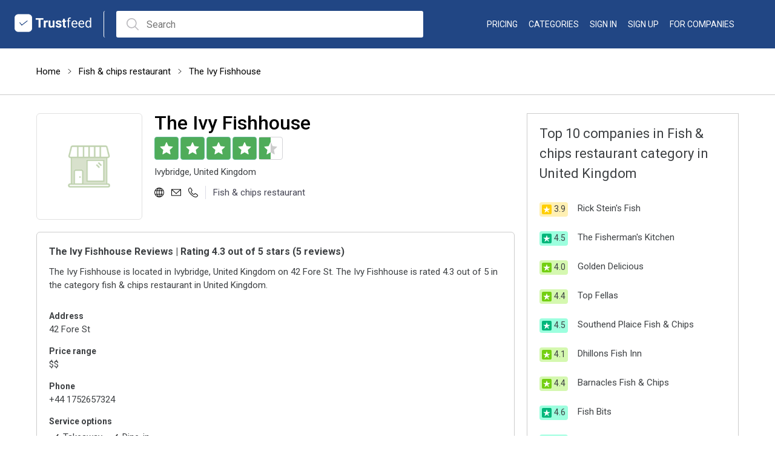

--- FILE ---
content_type: text/html; charset=utf-8
request_url: https://gb.trustfeed.com/the-ivy-fishhouse-reviews-85355
body_size: 47017
content:


<!DOCTYPE html>

<html xmlns="http://www.w3.org/1999/xhtml"  lang="en-US">
<head><title>
	The Ivy Fishhouse Reviews | Rating 4.3 out of 5 stars - 
</title><meta charset="utf-8" /><meta http-equiv="X-UA-Compatible" content="IE=edge" /><meta name="viewport" content="width=device-width, initial-scale=1.0" /><link rel="icon" type="image/png" href="images/Trustpit_ratings_icon.png" sizes="32x32" /><meta name="author" content="Trustfeed" /><meta name="robots" content="index,follow" /><link rel="canonical" href="https://gb.trustfeed.com/the-ivy-fishhouse-reviews-85355" />

    <script type="text/javascript"> var GlobalPath = 'https://www.trustfeed.com'; </script>
    <link href="https://www.trustfeed.com/Assets_Responsive/css/style.css?v=1.2.89" rel="stylesheet" type="text/css" />
    

    <link href="https://www.trustfeed.com/Assets_Responsive/css/responsive.css?ver=1.2.89" rel="stylesheet" type="text/css" />

    

    <style>
        .view-text-box span {
            display: flex;
            align-items: center;
            line-height: 30px;
            float: left;
            padding-right: 10px;
        }

        .view-text-box span img {
            margin-right: 5px;
        }
    </style>

    <script>
        function imgError_restLists(ths) {
            //$(ths).hide();
            $(ths).attr("src", "" + GlobalPath + "/images/defaultLogo.png");
        }
    </script>
   
    <script>
        (function () {
            var e, i = ["https://fastbase.com/fscript.js", "iZ8cO4lAeg", "script"], a = document, s = a.createElement(i[2]);
            s.async = !0, s.id = i[1], s.src = i[0], (e = a.getElementsByTagName(i[2])[0]).parentNode.insertBefore(s, e)
        })();
    </script>
    <!-- global site tag (gtag.js) - google analytics -->
    <script async src="https://www.googletagmanager.com/gtag/js?id=UA-222900230-1"></script>
    <script>
        window.dataLayer = window.dataLayer || [];
        function gtag() { dataLayer.push(arguments); }
        gtag('js', new Date());
        gtag('config', 'UA-222900230-1');
    </script>

<meta name="description" content="The Ivy Fishhouse is located in Ivybridge, United Kingdom on 42 Fore St. The Ivy Fishhouse is rated 4.3 out of 5 in the category fish &amp; chips restaurant in United Kingdom.  Read and write reviews about The Ivy Fishhouse." /><meta name="keywords" content="Fish &amp; chips restaurant" /></head>
<body>
    <form method="post" action="./the-ivy-fishhouse-reviews-85355" id="form1">
<div class="aspNetHidden">
<input type="hidden" name="__VIEWSTATE" id="__VIEWSTATE" value="THvpxC5UmxIUlchoftGnvE4ACP9bmT6lU2YPq3xStPxLc807BbvbBOKZvzRVtId1Aqb00U890mok6xaFSGD0zz+oGhVeJLg+VGZH6+pnJojMahoySGF45AoQOesjViCK0tS4dcG9mD8zk/okEj3JgjcFYWRiKiMuY8b2/Um3j1OQFpLaTlqD/pB4Zl8MDfjpREtnbri0dE/mtK2b8zdZLg4vDz1KaKjcXWnX8G/rBXSd/qxSZAOHHd+eLgEn4pmBFrjTzLD0UJ3cFzos1kQENg8pfkLdYG/UCk80fHyQ4api6bipc4bHtFAZ1e19wP3BsMGX0O8eeSAzV+spXn/bi7yYFyHxHBP9Qf4S50+fVGzy2RWNmTLS028HeRTv1+7i7sT3s2W4w3xYhndUpJ5caw+YYbaLTZnCERBM6hh7pqlyTG9IiY/ana4BUpUCNfGL9OPg60eY6EsblB3iEsEZsFKEATl8c+EQWonHe84iMzrrJVkgcmT99tuH4FrUb86vDBpSBG2V0D9D/TFB1OpQnQVTteOkQAPeyZCKK1RsGuF6NA6yEv0qsSIkEXQxYQG/0GrYN1Z6q38fpBN4vK5b2KFtBB5zx4aGt1d1G4ekKOX2lUgE3Vbi56RNY35jfqsndRhcleSh6imfaZ/Aeumn2tuRnw1OBt6dXCycUXjFjeVOKMN1YsPWGEqj05ub31YQJ97pppVEi3GoA/sPDH6B+xM4YbdNGjvTC80s7RdlrXhiV8Fttl1G0lJJJ9gmW09/b5rrPPFjrsQJFtKsZjTbdjeGcI+7DXpuTj0rN/ldMig3RshtukoC0OKJ8ekzAwmztTB1ZAIUHMDK2nbEJJcL1t5FLd+W9VwM7prd9bgTznQ4yy7tvkM5hgRyRqtIXDI2J0yqXV+j2ZupuPI5EUmvywFHIX5gKxeg0T3+dNn5vcgkOv1kr0XUQs1f5I4HWwOoFKxdHZbaClofr3/89AIiIiENZX+wldVThtm6X1WeoD0cC2aVekSAOR9/t2svRcmY+199H1/D6cuBiVkDD/Q6YyOBMHk3IV+OAS5u3dUZa5tSNX7352eQmTTSxvPoXoW7hxk//s+jN7AkN0z2BHyzM//+vCr/vCWAHNAGN7IEISgJj00nyCfz+6LAReTJK/gJZE+3khV+M3Kgu+OL+Av2EoBB6X7RsKMKp8IoLVgQtEnmBh+ACXlh/Gq4KOmA+xTjnf5srr6wxnzLJHMHQVv7TPpdb2c/auAbLXw3DThDcMMf9j3OPgoC4f6TXYV9AfXSlIX00dZAqey6z/ET2Ayh1+jeB/NiTxs11PSgWwUf9xX+ctDp8TIZZ32zPFnqkO4Q04fgCPNggSfY3R5SS8cKo7v5ETByEJrkcF/Uy2aSrLfOtQFoXk0UchVhv5BVW0R1Vy5n/SZR9F2YwPLB+gzTqv72ugudSlfq5YSMYC921aGQFn5CHasFP/6J1rx40U956+VZgnYPRR6UVtY+YukkzxN5qV99MR0nUP/7dcgKkj/az8hHGn3IrUmOyKDSWmh1WMXs4nfStIO//aJy0PqOTmfQ79mxcIZno0bIRGeA+1IU42EkI1hPOVFGTH7SPcWoxa1GYuuWZFSGooBszjTDDcGom+U3nwHQlzw3KNI2c/cGYqosUELybOFctxvkWcpiieh4Nf24jvDSsyCOZP3/AUziM138AV4tr8qIbYrPcJCskzXBgd7b81Ta/eG/OdbO3+L5p3OJjlzt0AgvAZJYkBNTaeqrr1Ga17vM2YTmjV73Od5/GRVa12jOkcoxWEG7D5/r/2qLq1JMsUZcIdd0Txw24DYYXl4U9LAAs4XVKXMHB/Ql/Pik3fcyKZglD9cyrKF/ZrRMQrNXS86aY9/lrIfGBFB0yQDltTjuBrFu3ke+38Y3uZzZ50HUGf4trgMxc6AxQYbdsTgZcZCawOnqepD3IVmlCJi74x2Nvsqvr5wBLA9N+E6BSYsWiKEmyogyQq1kfzmc4PVQdD7lcafGG4QVsfn8gflKU7cq37JWigQ/MKP0CmOP2uU6i8GPD7dZGXJTPlZ77SAV8zele1x60juBizETK9XpvIEY81kipUCD21vp1vb41rR8/88cfQP70RHGaNu1ahSzgezipcLQc1mue35jZ6a3cl2QmCboLg7BTEQRxfPXUERmswFc4kGrwp7f9bz+GXfYBk3qSCHw7yzQKXCM4UkarlABpDFu/5fiUYpjDWEZgDs5KtaA/sHlznc8SHJn6I60nNWA5BMJATYgUy2dZ850n9mL0uVJxl9e20PeNQkjRAefkjqpHZZXBOeeAgIo//4tmT71ueRfBmkYnJblfmo0V89j/IAuhjsIs5TNMzkSRwLwa0dzFZKoQc6dMd3JBCyK7Rc53KuviwojTkXlq0ONkntFaWwB+qR9ryyHZ8tx/gkdmO5mMEiY7zWzf18/BtWrOaFPPuoL0HCRb9+i2nA0pnmBnctPN4/g7RI9kO9QxiqoCk+LqfqEzSrcdzEjysSuN7kpDmMWfo4gXDWQMitRrtm1I6N+B0doJymtWJpetX+nXvlAijxc1Iu+SPGdQiqRx94kAn9EN5v4l2YFVSavx85yS9+tEZBaQbrTbsAmdQB2DxJns/oXrejGrCgmcTCxwseCbP3LvHx9Z7Vb7a1GTnb06nOz0ddgLlmv4XML8DCyH/Le4ypoSDJS0O8OhaJDbqOzR6zZwLKYIWXyYHEt9dVl5k0NShBZbluvHMVT9udgTJ2Jvi8WCHYCzCFiOsKukTr6q3puKBdSjX07YNCSiMTVaWHrBTLUvtKCf4NlTZDYBj4kJOZ8WeBH2UDXrxQkk7aEkGXf4aIB9kSmQkX3htNc5+5T9Z0w6eYrP3x4OrbW/SBCI7ddSWtxso9BuncPMH1RZM9YVQ97AiTf+Rj5to9Z98ctwt835GVSolONjQVH2lqsLUqKZL8hPi8Per6ChmJamcSZqGmAiHIgSOC/W4DdkmYdlo/sEe4NtgT2FJ1mPsW6JmP4tQbPEQTCsFRXQ1LqLDRIWkACPEuKPqfje2DJiYtHlD79VDjF/OG9QMrshY92KaYogAHH7qgvY4D21YMnacgS8O5tjdmX7Wm/[base64]/+Ams2BGO3JUEYyMLiC2hmN2h7Er1YMGRqFyget6JiZmK71wnOFAtWY58i8hwqAfZ3s/im9UDCoLieG/7io/tqIY6S5Q3bg7M9R5UKDLA6jDvUUivX7YV4wkVraS41qN3Xq5wJuyrMTYEUqFDDMvgNSGKmXA3DnjjB0wuXQAJZNmokn5Q4RXB+tAOIH3HnlwSLurvOF49tKdZXKUXs9c0i5VRQO/RLdB32etwhKQUbrlsa0Xi73PYQN0SPe/+on7i/N/L8uHekMcxV00JoWHeAOesF/CbrOvOPp2UF8Ux1VnaDlsTbF3N4LHLoeBxu0Nc0LfluL4tOCSK5JKqdwukAvfjie3RMjQOj4smbNV2Jlq4p+Nq5OqgYWzkoWTLa38No2T9V0yxCv191G/bv2da3MK9H6OHlWsYq7S68Ta5t8gfcc59rso3VunYPT6KcSFxVlXVaYnTy3k92/fAcgJaqzHoGtHw5+Ck5tvhXJQ1doGUwt0c+lSAofnxjZjbqMgdfte8Qu0Y15wP7k6WqhUw20O4JvgP6vyZq0Sh1ra+UMmRwYrKD1/lMGEZQy/1pjfli3bkuFcvst3cVky5wVMV+3FKAxuyjw5YfORcCRvybJFRQuO3BWoP52xoN3CNC5H2uSxAIvwgyfSM6OmJl4EDhV0/U4Rwyql7CipmOMPBOFbHvp+pIrNbCZmTHScVSMNYowAAImD6oTBf+KkK9/Bl3CAoaYPAn6PP7FRcm8hRCqrlETe8DbE4txPDRRcEZg9pIrB2i4NJcWU1bydPRP4AMYsOeHvVsjJCc6q0zHgDEKME0bbDD/+T3M60z03ywcHz0WM2wdDLfznYgrNRYh0OgSkTxDjxyH2SoL0vLnsR7c798mr9qy6E8VZEprLAQ0sNWKq9WQJFx/m9kgB8AiLqiovIe9WipSLHHfKeKy8RoRhmsfEASdokUZ+tBs1CC5yBFJ0f0TPp9199p7ckIuTQN66Kfu4sUnIy0JpBwQuahdDU2/VvGrGsU3h4JABlrSvzZHJwrv9691Pl2mXCbZYsDskOdYbVmA7PKhciX4poDGekwe2qwEH4geQxTm/[base64]/lIHzqw4xnwV+RPQSrLAGN3DEMOHZ1dTcKOqqRN0vIBFZNrN1DYYoqYAwLsWV+ADaEB5C4G43lJsF0knJAmV2f4L+ah5Ln45IZbQWTFUQ6UiPDq5U0NCVmV19Zrl5oqnWekKuwg4cbWvGF54MM5uJ+lxYnDwnp7ufQ/WDvw7rHC5mnbX0EuSifkFOaZf6FRv0ytryb3S/nYYIKNCaXAjSa1JFk+JzTIMLSt0DWSZSLUMR2WQI7YsnxVJ5+dyk9D2Qzi6yTb9/tIEFafonKNUcOFTg5eTwJ0Bp8L9c9kMUnUKgc/bLdFOx1MFCMwz3vYL7guPVVGHiuPc7n3XEO2G7LIIfh7pUtb0SWT/PeVH963w2wkOiJHCkFAbPIiGpR90+7Vdxgqn2+How+y+2lEa9G1MHazukE/YHDTtGJ7ENEC+b6X6Copvozs/RXbUavSmlTpwAZ4UWjPZJpvUQs49g/Lls4K8a/4kuB6umpzk4tUfXJM2FEtfe0i2a+PTua1rKdvf2T2nrtj3YVPQNA2dGs/zqbH4NcRtsKIOJleiHmK1ylXwgpbjHh7OdJVjC+SK5Ij7qfCUH2hTZKUjRqEZN3TtxyXiy5RvnadP3rW7WSxioNSyg89KHLX5z011oZfM19hiXJJdpzAnD27+DkD59+DfsSMGMukRhPgc6qCjq22B8cry394G6e7mm7PiJ2oHCuNOO56vQE9O0Wy8CXy1/jxc5CyflhWoXy5f89vVdWWtyWp29rU1WhspbwhT2i0Ll78pI6opDxf351YqXTLKL03O8pKKZ7yfkTs4xXO9U1mRbrC+eliDcYYr649h7VPTHkMc6eaSP05ZHba3cUoNtRxjsZQEFM/1WSvjQ4RHARQdlbqI0rJme0jE5ruMcvmdDZ7o5holsWeyh+kABQoXFCh2UvaoL78pHWfT9uKbTnTA1JN7yZSziyGBODvN0De3ZQkWdoEajyEjD2fOlhhuDswmOtK5EEX0tQGQkQI9/HSrUMgSGdQuczkJqLYPmJkkYhQmLGepNjMRs5tTNyxTJK5tbO6EpKPc54EZBwEMY5CijczPE2vn5UHNzw8Jhqe6Jc1lHaghqolHKYVBCz148oaojxZC2d5b0TwDMJjzK68z9eZ9cEQkmeUx0/XR5HhH/UoYHoRR6OzcCeBu/jh+/eQN0WHvgjyv4OyNGJErY1uB8tZgOM/FYqUP/bKXFpzpoawh5K/xJcSE3FmSefHo91jUxLU+fjFiuWEE0yJachPtW3bAx3tVWYbbBBJrFtX2ErBkoAW8VtgFnhGA/YfsXdW86u+J0tkh1Mmkk+CDT5oU0T5P/8fQk8zArhrM+sC2c+vxVG7fkJYQBQbQE5uXD4PK0cjvdTpkJnKrr/7OyD5xDmrGdUkG7YXfzPPg+tBWHcRfJxtNIyNt0bso+WLaOJ3r/GFa8GHLJQEa5B4+BcQNSoLkr31SPUFAqISIEbj/ALth1L7HRUR8wZwemDS+eCqt5XB8QY0iF5jX2lWVhBV3yeOWIOsAP4sUBlXVnCOB/+NTfVxDUZfeyT31O3RvTWtaq3YFZ32wZafTwf+T8Chs+N3tigqBsFow8p775Ipxbc2mTWIAFDRlM0hEyuvJEeRWrLskJ0IIc4D8ve4X8rimhne36Gti46qWbFStNyx5kE4bkZoCEfA94h6LmzUnItkWikxpFCF+EZ22197RI66b+FSfePYgrYRKf243yUEeldhllGcg/h4p7OBgjQGmfj+pGApxLr10MZ+jW3RluIsrD9G6gZzj8NkcpWrphonnEBaADsrLCYsHMVoXyFHZZhH3381MZetBDS69RYzeAZ3VHuFWmZaMcS1uD8oG/JBS1yKz/D9T4ZzR53pWbf4aZyIbfpHGt/hgHoIicPZPVClwQEZCx0aEsCac3qq7QdU3jPt1zmfCdJkKiVs0otfkAzABpCEa/qW0Umf+RqIp2jAfoRE6+aVUqzH3eO+qqr60sse0Ug4Ot9FmfZUfnV+YA0b7j4LxoYp8pPgzCcPM2qYRZxdwe/zEnH3o9OTkCFG7ftBokAdosoOEc9y7531XamfjUNrta/anmBBAIYzFPDRCkmN/pd3Z0aQCMI/cR/oL+IjYX3XBR67khhC/lzNpL2tyCm2RkChQ1UnjsqeUx50SRSC1IQDL+gvDgWFzcV7vtvKUIwodSNSAHHWc1PTrpjVsvTUBW/[base64]/bb+LTKC0qo/sp1eEhXzrXp2u5ZOsEz7EqSXmHYs3Y0glghGPoLVg3PeepihZ4UsB2a7aYSTluGbcz5S9jzdn5dQOlzw+8rBMhicBtviEYrDc/5gN36iRvE6jYvAVnJj4h+1oi0OYOlAvo05CaLzqUA7l+IVPVLyjZZPNn3+brMtKGrzPUU5ffLuyWCCsdOjyvywkoDD1Wc7JM7/Lmg+GOrSQMVyK2oeVaNj194YgvzhPi1Mbiqdu+RBDzjTSFZv7ECdsE1V8CCMcsXudN13jPYqkupL63TY1iITIBvvqEquZYO0pP6B/eUgQFbLYnELORU8VEMTiYp0Bfp1o10FpqjEWm6m75oeEhmdKp5/pWDW1qWChiZATeKAqACtxcD8ta0s0NnuKQItNZ8Zu0fySgeblSp2TJNLdVCTKJiAj/tpeBEb90j9v2eLseoJnW1aup2634YwovoSts6bu2VfKoLOqbFkGHk1x1P2ir3kxRg1NX1XVvi9I/38+lvBGcekFSaFLLaogy8lIzIN/HymRvt5odFvLzY/VZRY5aiMRQxPMDon/j+Y3f/5zMxwRtE7UOmGcxrsYHi+m+2ge4W2+aG0Rf/Z1ln9eHpLaDLAd5O81H2LBvEpfA/cpQw9qEXITYekNmqH+Hb+xJEE4hdn32L+C5UV8Mrq9kYTmBUM0AMh8vwEx7Q/6AwzQQqLu40bAjb5a8pjdoVqB9YASIYZAEy3TZsYDydbvjCEOklPEYpjjofwqlPKUbweSK9ZwF0AOAqnkhLF5TNkmxO6ua/dx3I6l6hbqkikTiATz7QUgtJNUV6ISG+AtQpGSv2HAHgfAZEDZ/wOROkY437FDsGWjwbsBupLYT7Aou3Ryo3AuVloe7SgWdBKSYwNmN5fjZdz65UGgqiDwb48rlXtaPljm9S+YBN3e9OUUVuJGNrCFLdmE9qNEM8a/o6WVgl6XeT530ceHPfjTlXcQx6Wr03PHmAncIM2MzAiql/Yes85pzzbmmydCKdtNP6A75O89rV4F/7+pCn0Y0RvchQ8jswD5KqItV5DfsGELfCbB0yWN/DQOGDt81ExrwazPGbH7vqRvxk3XZACsJCPNm6/RnfhD0gbOxJhC4HydhsT7brwhyMCXF7g3do045v13Lt/eQ0qu41UAWJoD4pEURkTid52mESUq2Jq1YrUmUHacKx9WJTyKNUTLm5eP3WK4d7OQ3PMEnkcIo5CVfa5N42IodTIM5cz6INGhuNdyi7PTeUC5mJoZlysToleIAOuuNLRjJocatJpb+syOGEXKNpmhDFV0aJscli0C7Z8FZmyKJotJZXgsKZe6k/[base64]/ULCfyPW9mnLMPIbGfxERXu9yOY2UwatLwwKW11bfCemSSTWxC8XOyWJGmKE6MxU2SH2FlhlW0EgP3M70uF0brAXtTMrzVTK8x/98Ns5ZjajVnjf7rax6mbGvRjIa1l26vz5rRa+fvM4GL4nZy1RIR0dIWKk8ZWhw/iCLk6y+GlBy/yxq7siftYvCRIVRGevExwPjnqEzUNIuiFMwIR9Mpy98I7aIT7dvWrHKaYUPx0CaVKy3KmHK8OLzf0381JZFTx5HDDCYbRg6X1KJm/[base64]/p9TRiHVRATCPHqKxKaD6Gdb6/QpcNis6J/5sioLWAYjxjg5PpJjMx4SVP4yJxjyDPA+QbUtOd2G3c1DOxjHmyaecYjBbSUlQ9btnHdv9feah8K9wW1COESRDRBs1CO/QEVt/OAndaWqUEmH5b0ie01XvCzgr88lxHjfDOSbL4UUoEhA1aeQbQFN5Q7vEHAK1vsyZ5Z+mkL2HAizApL1wYFrVbCM3nBy0ia9USsOi8rzh2QaegQJ5jFQCRfWjfkqrOnzMv89eIk3D5/XqlSWe7jNKaj0mjnpsUQ1IOHpyTLaLX88XsYUm+YninzJCzbtp5xBtVv1Ft5D9Ksny1SqoR+RJXvvam828Y3mUZIWt9VaqvY8UHy5w0pG4iUDLeUPRednW+I3B+GUWvPM2RxgFIzbfiTNZtpOESopQXDCetm1vnJAeq08vD8IC/1+4NNkR/de5M/0GRDOapCYaGkyT+/y6jWKPra8p4iLpKFGQmjhVFuk4aakMiw2dKJRDkCKn/sAAYdaV9pV/xkTVsnVev0s9/X1wi8FUiYviW1EnMi5aWMcF1i53l5LhBmjitHbXm4ElN3TyGdsT1wKdymZkVEPt+zRJBMMcW+XXLKbOAGDYm17cP7iXA73epLp9Pj28jcsOS7r54SRsUNncV8pyXEOmWn/[base64]/N5XZTP+rFvwTtRpBPCdcSqvwp8xguKltmMJ7wHYA/GHAwBGQ83VzjDUr1ed2pLLqgSlfTlg5ALf3Fqat2Cl15e8CcBJemklDvWPUxLgBNbFCotkApYeliMk87oEMBtB/T40RS8mLSaRBMCUxrDC19CAkV7WdDsXLJJ/HPrEL9DEolXSfxP2w2YJ+ioYYvemITHdrPSsTC7HPgNhefi0Pi1fS93B8JGinlZonxE/hyuVjU9nKV15z1r0YnYLHqk6/V3oC7Frw2Y2DdBH0P2c0zBKBTUUYkQq3oHZN3N0LLs6m6A7v+8DqWQvYdjYrNigik2aAJgO3MFab8iHtWpXR5LYBOFYO8rbXUYWUrVL7DhootZ9P7LlOZU2Tannv7MS2aDRIyUtOfGD00lXcGCX+jactkKB35Z4GnrYbBMbdFrt5GZ7eGoCJhDOmuf/VfCUdQGMLCMd1fU3LnPCrf8LxMiPOsADRWlfIBSKjZy4cyxInX9F2rFHqszsiDg2hLuxgyxT4jA/4/wi74c6bbShj5GM5Z7WvTy+MeMFxCU6FHi8ZAT6laOVHoyqB3/phcR3scvT7W8EWvbVYStnP6goBMrqsA+mTplOOKsGwTcHpuxCcIh0kw9uBBnXVB0DfOq2Wo7ucMKmq8enzsVKc4h/Ye65N64DaqjG79lPcU1k23C72YczPgn1YfJJqnFMEhRRuLmZDFZGiK+ykZEaZ4zGoxTtDyJo/uR4rEQfakgCtMefV0taLXE08B7+nNIVIY8QkaoNkDuZxZ7dY/wlB7YU0incSYSv5Q9F3/8QNrmHyEcmuma2voR32x7axtou3EQj7Zdao2/EYt9iUWIJ5KrLQ+zn4YtMKIS7eGYQcJsRun9NaMpqzV9b8iR/qviugW1oP3yP+H5IoSnETRMGSV309hQOPEqUSddtu6Ut00N3o0v7OJT0QN0HxtUyvK5BC0bE2Kywhx9zJKFHBzxVKs1Fu/9cjGC/R99GTPrEOE04xcSwzA8Kp6uq35r79ZwdnAM3rX4nXju9JwdJlX3aagsP0Y7HlyuBIRPCByZMMX3DEYurZiYZ/XVvFXJjVvgAOf+rApIR4LOTgtOzvD0y/A7HwtRQiugf/EPusrF10h6injDcI4FFAM5M18Ng4uVC1HjH+gVFIhXDXnCE38Lg6kqNwIn6KkORA665AmOt1mhlWefccyw4SatsC/KlY1Uevcuu3eUh+MJuCD9UHF7LzXDNGw0SibY441t4P9awh7yTm8t/PAPdsecJRrYliyIEbRbtG6xvejpi4YSsTKcl3uibXMDJezVq8TFFKvjugSeCmb1JMGGEw2tQvJ6WIGtqa3O074I5MifBed3FaSgeYm9Tnozr1ggzYHsFcBLHKW2a3qJHXakBoYvIaLUytY3s8Cxl+XTf7rGaattZxVQg6RV8lnDF6Tit4DbfsB8WP/zhtC4BtguhIfCcZ9xB3qB81Ybkojfr5BMBzdnFTl+H0QUyLewpuK/oPx2GjzP3J4Y3UFLu3qemioHTutbGxOJQ0GY0mLNkHCKHbNENRQuT690Y7CsOHJlPMnRSCK2G7gCLQYkUE13L8sva7A5yPo6GMpspHjiXKJxqWq7gzaQJ2JJ0ZFbyyXBAZoqFAm3/M8rE/aBvxZI8ThP/9DlrzTBWtwPcPBqwevkaI5zMaEkf7JN2/jRn+kkkL1a6pbOM0AT7cSFUZejGC6ouVsqcZ8W389SRxsqLvn3Ge/T8aPQG5NgIx9Y34aDz8dEmeeJpRnWZQF0ETiRMcJF/sqJdpKGErugCII9hcn3xDhazSkercrt0msM6b1FfwhxVyWt0dkhMDNnm9oYybPbdT6mPBILu6E6okuT8Hn6ybJroXW0ym/7Hd77NGBVMtdcadyE94K3awWosXc44/3UVfl3aUKy9HV/DuPAen1gKbAwBijhTi/waN+B23HRIt/x51koS4GOrRj+VykxL/MbtF1BArIX7oOPkTb/WeMF6TyJjWb1vZfImPCbFPtIkPHRJam1fACIjfJpVDPhfTukCRiaPYkBO60ZYGvmWSdgXglpXTxteKbClrCGTZuVeSWfUNldgpewYlSC0FsEDKyZ2n9whds8M/sI2yNbNmcBf/Giq2VL4RAUGC0ZUtR2k1MKFSaidxt/LMBP9r7N+NjzkC/5IMkZ5m/mn/DfNILVMoJGDp7G/O+VdKCS8hRDPTyK7YCywSm+BMG0T2Jq8DVuQ01elPvRhWEEw4fqVsSFwzFZmxD6B+e7mqNydtbeKUFzXF1UQQx8/gFX80+Fq9Qd4kId5qS2tjE2FTGixRO6LcROPTrNkQdjZ4wR7Z5bOrK9k0gV1xHZi2FIxmXPIknInWt7l3N+7/Jn6tT2aEzkCo7xgWheiUG6CK0VDB62qAFMUbliTNzR1BeMWlsEXB6EJxSRUoh3srdY2PWV9/F91dTepna/4InJISjUxrRk3TxvuyjLRlKIgJkjrgvUsgT1/bwENoWqwkzKakhFvweVha7Bz+kdmBy2yAiEmpQu3t4JByD6oV7+BuXc/giJesYTDDyJ5zEjwC0/JlXpAZLdvG9v/LHwvLr55/vZjQxKXgnz5RBzt45XeSOkog0pAOc4Jz7BA0WlfT7WDemBrnfF00WP+oef3C2pTBLgz51K0LxqjdRKEGEXP4xki1Fm/AfP38mfE3IEAT8zGuMNp8HwvrLwTvVjp57QTLVkZ/t6Hz+GawkSDn+hIIkY6YRZMtbevCNXfMYzOOfE/BW7s7BZUVhYKJqQbD3ehtcJYD7r/w0bECjoOHGYogPGtalqNOAqpWol3JW3+uBPcrj3R+2wc5kLZZ4UIPunyqCnMA45MCsOw604W6s7/i3dP+1nfFeZeD64fUq9it0hwtRFCB2B3ypBmuxFOMAwLBYhBhOV2kb0x+b4pqiSc0QhfA5MP+Db7gXRO6yjc6T0q4LG+tD7X3FVkUYVOGZj6ADldfexPP+2STFTQGjiDcFIKyEq4CeDWCeGjS6XEyM1UvqgjXel1x4jTQcq0l4OATS613LRTjQ14+QDzYJo/E5JuXcaxRK+m3iEZcjB2vvJIwaOl3s/LqfMFIJD6RSU+zikgHefERujMRJfxqRGEOqLuTaiU/J2jcSTrCYXIkyQWjrYP2+vQR0KRHB8hc1ksQupa2mh8Ib4d0mpUYlQYZ6GovkF61KMhvMMcCdm9dzS+CHFTsGS4DUARLE/QhHmhq9OSKpklhelbUQDkQhnpllDQJ01WQ4GxwtwFUASGLjM1r+7BLQmqhPqO1s6AAo+4ur5lC5/NEw50r/cjG6bhHVREgX78sIfRa4JW3NCskjdgsywAED9w72pEcqDuTlLz3cVr3s8IdZUeOmOqw2zHGtZ0W+GeR/rsjYpHDD/dYpsEh/dq8kAsB//M4tIesVZDia9XzkkK4OtN6+48HAmZEbunOYeHZV438N7RANbvJGJ4dM8exhlaB297ZGOfVMchKfcZQO0Mhxy3dpZsxwCEtWbrXGTk4v7WfjZvcp4ZvBCbmg1AbLsZZAZp77zC4gmA222SFo9rBayq/PAY8zWT7Nh3XmFQA5LBghBpcjVol40b9WSQEeKBW2qyuTwZCAKS5MWWA3pyjaSHsRYby4O3TBcILks3Lwyk0M1PerNftzfwpaPBt/GhXr/xaL/cmgeFbXSqi/2SG1CG3ZMfF32WF/h/DJ3zREBUjb9AlBX+jEI1lSccf58naGuqGzer/1jt74Bzz26pAvCRY0i/auzm9CDXVUEDWLXnW5fBoyK64irHeYfXJOFQGtlIMR8kAUvIsq/gCnIXoZQvv03qFIyiFx8CsBIJfXXCaTk6n4gpntI/OEkdGnwT8VVVIAMSRp1yyIcgSU23cubeRP4553Hz1kuuNyQdM9tHkJc/ia/9riBjc/uufEXUDpmgJKdUxuDHSUy2NOXDMhcqClrobSdchJDhlgjdCfojnSpjEQEFasX2RmPsxeOrp9eVz2qag+NavPRw+AKYyDzyrvsFOoOf771YCqFB5/dZwC7QS/2M+knjbON16RZIBPgGtBNCgZ0B0LBRye3WfFVV0DUVODaJI/CAMounlswCR4+vVGeyDOMF15Zc/KfZIuvUESlEAGUKDh3w8zBaLp//[base64]/tMRe/jndL0jqleR+ZiYblkVqAJZYxTr78A22MhDLDiKAIw+4QH1Uo/ICpwAiSmhYlao9mQOfwp84Y9sv02AyFVAnVlBomWhSHvMM+BwRp3Xlmin89gSqwRm0l2MGmuUhmeAoedisfivX6UwYQLlE9OEbGRBf9Gzdj2/lR89Ga+kcgcpJMuYZr25JNms+4NU2hfJBPN4UYufVLjbfpzrrBk8QGNuePy0s+fOb2ymri7yZAOCGRyMee3jKTQtM6ogvXxrgKBkn4xIklbJgJi2HgARH9AQ/INyd0tib4CLnbfAIpO6jEyMlEQgxFGeCROwLaGO634Ydxguwy0BQEkaT8LJtXaa9aYBO+Eucdhdm3q5CJ/0+iCl0LrsuGH3z8U6VunbVmDJQcg48nUzRJPHFXYfW1WAikndHZ19zMAgXtkHGCF3t2JAWlbcqDqis54BjZ83FTQDTHwKoqhu2/m9DMAFiSE1DmtUZQ4NMJl2fgKjljFYqITGM8T1SCs4NUnZVtjnbgE4rRcyfzcmozzBv9n6IT7gO9SiMAPiGCZ258xi3XWukMAfyHZEQXJ3Wjy9buoj4qr0AVvoJOi1HXtLPAI2zRf5iqD/M24E/ZV9V+MAzQXgLMrXrcI9+1gq3JP7a0p7+3n+6gRtNGFSPJOYNcVXKc1eiUFYJaRMttR6y8JdAuFbbwfmNnZYRnxrIG0rNY9i3aPrjxPH3Y9cN5YtpQo4KqvPFGc7PaicuqFR4RP9mytblDRAavVjpRTqf9LDovnt0vR4JfSAYtLu/W3bajFWqrrpEY0tDi24HYNcL+skDp/9RgtSfrQoYE6BVTsulfOPF721rhjuKJYrvnUYfPPpm7/F8RZDtSwQ5BtFaHnxXjOYCx5vsHq13b/9jSlg2rT51QEeSzAtDtPbVwXYV3iffLUTFVjBMRU1ipcfgNpZW+UKANb50b8CRPR1bvGlhNV6RwFwNCJCuUp+Yk5PFVfR8TIK/Wk6owN0JVWJVRLfs4C9zxaV8vFHpoWcAjuPC5EHP/[base64]/f9JwpjgLfai4vOa/NCdXBVre9o9Ml3vDKXItzR3lYaqTfCyZkT7irffzFq7IDzt9NX21xSATq7oMCQHeRLcG3o/HSe9dRflE/ATDOr6lrPXp/vuu7ubcE8g0TcozKc65vt+697R+oE42+jO4THKVJCS615SoedUmmB7ntmnW1agw+gQc2mQxiIKHWoDhoRqodEDt8z0OD+jNmhxzWEFTdcrTSyHdsOJVhWNbtZEqIgSIsa5E/ThrH6WxMh7SgkNRVvdNbuPjYll7SIEcDGTdxtD/VrU+nbBoRmRR6H80qYRzZ0nwExaD8kDMtwZT7bOj/dYmLmgk3V4GBXcGx44h8rR+qrZS8M9QAr+yHqPO7B+BgFhtov0OsWPfnhCFWZ049JKijeguOJPnRZd5Lqato9iayZ5lFjzhZGxhLnRcOBFt358KyjBAnpKcB5Xt/e3s4PCypZgbd2hw6ZvYKvO/32rJCk1erhEd5+LN+Y3E0t2OPRV/b+BY3KMGNFtqbvLG6j/gTG49E0+RX8thc5n9LoubdkMeit109iiq3ZqnW9nE4FIAlKlCsRNTRhFT2spP9MYJXkpJoJz5SEATDvVHWj0DbKjeS3YgpAkDfBs8PjkRwzn9h43ZX2wzVDfeXo5iLyb5AzNWlmiQGXliQxh623sCsxcn+eoKUU8Rn4R3sALnYMEEXh1B8NW/P87J3Ct4JkYsMO7Tqgl47i3GfBQAtdn/yFZC3n/XfqomGE8b/To7ceucbJ9S70hqKP2ustzC4+DZ28J3jh394dkrXCANiWqGAMKQYDhUIQARIS1PYflNWNOliqSuBF6fIKupyRkT9cqGN/Tbhx3y2+Y6eyhqb8IJL0dqUbp5/[base64]/FWFy1eDRl0aFt3WuREFqWJJfsMHqzWSXOWgo58pZMRbIlyfQtJpbwSIoeQLPbGRKkd+K6cYkmiMq4ExYl4SOXv2hUAHr3ntGAUSdn5o+SCU/5y7IzAN4rQzrBVbQdI+rRByDu11TvsI2C+DbSCPwmH5gnlt5WqcibIUNX9AJ75+j/YjjPlX3ygd2JdS0r6mDAWexcZPzpye5bhyRzI0g35yb5z1Iz3WXFnxA+PyT9S3HU1+T2hmFswZS9grH4dDd4rDf3Rud/sqi3tsh5X7pSypZsU/dI2GPntSvHv3ImZ96EVRnKRgs70sdrZoPBljlk4Wig0ydeJBcl/z07kPyTCoSjbofcxtJWrQ/GEIHE//5a9e4bAIOFw8TSBFlLv57S4YyyEXg+AOWl7CY4w83ZRlazklrg6oUaOgM/[base64]/PEZ1aH0nRCSufTRRT6lscD/k1cO9FrlZ1PG/B7M0Jr4ikw/Xj4akHSXc4+dYkIl3Br6zs+obrU/9Qx+/kwFNT0+RQMj457jt2iczTcZuykXnpTK7LBsnJfi2PBifMgK2wTEnQ1BMV6ebeLMtc6GCH+QN7fnX3WIBVm3VX/Q28hD6hOU8Ec2whUff2L7rF1ghU7uNYZXOwAY9GWnojItkscxx8kseIHAPD+72kSvfINZs+zHJAqPSp4K4nmJ3k/V0bbuEYwWM6S0E3VbJeqbGFB3owE4HrrzE0ezHeGnUeG7YO5IrODaF0lOSx6Ur7kstJNFR8mQt1hh6Ba0KgI8b2H4pwE7XEgHal48Rgiw3pzst+m4/uFS7dbUPo2O4UEsuFNPWnOWPo9+nBYQWN0tDP6EBZcGSCOArvvvVnQSlrRfX6u6PLWTt615GuwKU9ux7VD2a8CgSFlV6/eMHBw7n+Z9BMZ0AmBGEBYnXIkXfN6RmbKSLOulh3nNCQ3zbWVlfLbxG7BulqW+bQEiKCYizkpUcpZ/MCMChZojHVTayxLstn5LjUd01IjtmmmEtITeyEZ9BpPHBrc4XnIBQ344X5DLti8F0TJ9dkHmyLTiWoVEUa4Yde/H0GQemRjbFLnlT6cjOMRVAVwyXrHgZq5YNvuwWAy1F8SKbFaExDD1O4vByYKgGmXv7UmL594QzeXyQaaCOOrX2s10jxF9NjPGi6U3MF6FB3y+cjb9b2y/dxkvhDnrKOL9hXnXhJX/B/UiYwFRqMoNA4txBbdnNjl+4swbZxjE79RtSwnALHLLXbf76oefZcjOs4Qo+E9aU56fiI/eCpX1hwiflQtAX/soJVualnSldVSVKJkZGihl5AGNSTMGXjlbCb++y/LhhuqBGJut2KpKLmf/SVuwQkhUs1UwaW7Xn80IqhyiOnDfazUQU/[base64]/AQQF9R5r212kM40WghIgpfFPXK2LAOwOR9jR5wT/bgApX5tOci3uS7w3Nj9BoZzbv7wwwXA1VkYNF95f/2cDDkdaSXBcbB/8os1SJg5QQ/l0gO8sfHZyYz/smO+TTQTZ3ycMjtHiR2fIC5y/nYl3RlyGjiBtIsIh87Ru3jJN1Kc2ocmnjL9/[base64]/sh9Z96KCP5eShe9iPUvjSUPVosZNvLsRiV2w5KOBB6B/BmnQhbfvfyc5yjgKZXuEsxLMEGcvM4dEHafWeQJk7HMivK++MjRqEiUJ14qZ6Kfy+EHuscW2/cKpVtpnGBWzzzUYa35ZRy9/+WNgQvcJua7osdbgte1oYhS71VgLf1kSTWjpH6U7ngylXctuy8r7nZ2jGUgFPdyG5V9NyR19K4wW0LKdo1cJevxO+pRJaTsv+o4sL+F/Dz8ZjffZ1WYVuDSQh2dOCrMGNKLuN6ZsupveFCGCwX+ROqVA4bfBKEElyLcgYctBt59vg/5oRiZWUoy4skXZsOcD4o6OX0IXh+H1OgbpdwJrEB84EoqcEU48dZwtQWf0EoD1OdD8nebBfkGaQV1GgIIf2T+OTLNi/2cjd4K+jZe4VcPBGJw3V1jsTm71qFt3hztrKGMdupOnxOGp1xSdHtgzdrpNS51AEtzha2XAdMA6ivDFX8nD9KjqvytnNhTEqZxhEzkB0I3LRARemlvdoWyRWEJvQv7D2fR0nw7o4x0Cs+/d3cvv8qgQOnCZo0c3T9gKWvXfMj1t3y8z0l9O4logEkBCIwP34c22XSTGv3cIibO9HWieFPzTOn+QwKji8/FpbtMI4V9C1+m6IZzwEInMPRhV19CBpbIEVeLd5HCk36QrUYjtyYj1PMi7ZkbbbgRB4Ant1t4TzElM9lBXN4ybJTj6Mf2ekrVSCiz27Vk3V/Gd8JJ309VaJsnacVA56BLfICdnJMgXDJ5tyLoOx38dNUIoEAp+W6NNA/A5C0knZd+PjQBBhxOGKPnVsoMK4tdMoHBG7jVKX3jU2muaOVRj1T+HvGwj1iPLnkkzildZPGEoG4mE5zZcULqbYgSgHkwiiTRJtNd3pLXOyxw+kQlri5hXESip2Pi6yI3OLt7/i3csefxKy7cMlgY9Pz3Fc7vyUcWlwyp6m1DwWr2wjgJ17oF5w2aA0dwpi2axw4XZj0H9QWdrpTSap2P0fMkQ0SGnicPdBrDOWaqZGITboNyxfFcVrNkA7kpklpVk0rIYPE1HFXRQNUbZUZW7Gaw9JtUFbHU9AdvYGbQbm0naGSlE1Voej/xX+0zp7uT6z4T8tnITLP5VNxhMRfMOVv2UPX1E0oL1wdzCCkz7SsXIJr1wt4nM5FQNUX+GyHHkNwJJS3U20peHDZoIzoAg8zxuVKunAo2yQx8FC12G4Y36MjxJCJL5dn+/PeCRYnM736gcGPjMytA1dqnpAvi2zFPR0XtRO+sadFJ2qBFSMgnWy4ol7/8DnBKpRMHP0nhlgHxduiCAJNl/7eXO7IFibIi1Eq6OkK2PskRMx76U5wNPg6mXfPq/dbggevMBqOhpYcCmF+wOPF3sDtw2NFM0E5Wtkt6OzHsBxv9J4H8viT964n3kf5hSLkMxAQ2y9nSR/UMeSzKtasuAObFy16N3dKw6wkG3l96r75Jy5jxbqZ3ksNppCMgxjzkkUZTUpw5HxHx25sWTJUDUGqVTlLRVuRBYrQXgab3a5cFtHevpHkJM8FjP98M6eoksIKiCLKvHRo7vJhdpSwgpOPokcetfiebiJRnfz+Nsx4DNb+edX8nhNG+I/7Yli0+0otDnKihJfA0ZEPtNqJZ0ooCdUrW8bqFr4rJDNVx46Vy9me/5se2wLpRDpLj0I1IJeQ6SA92Sl6OBOJqR52sSAYhQGXAnji/KiTyMH0LOHuxzZ8x90C3cOJ4xKadpPRDKdXTA05y4k/dMSfIP8Cc3FDktaG9y4/60AQaCW24OfK6MneCXijHJbAjXJYJtHENRObjPTiFOZm4S68gDNnfWhNKpdPAJVayi6kZRc+Y2IXw7COewCWQEOLtYDkNyH1p/k9hglOuC2mS5Uy1bllEo0vx3QIB5jeqkx/0OsrSwxZRtTHYawATFnjOnb/uY5Dlh8KwRdE8w8Ak2up79pJQFlesGVC2QgQLLi3Q8cWkTvBGZY9hVmKMRi0oTCtcUSfZ+M3YZCg7f//9y9vrg99QNLZzdaO5tMjMJIUmMzCjf0ke9JO0YYGeUtKOO6IE0wQMJYJHHBmrS9xo7gLdwopwRENvFq/kqfnr7Xi1alJd8kVdxKXIWxHiNu6BOgnSD0W6W624ehwnwKIfqHzYuLQoJZ9PoFC89wWqM15IfmGy0mRtHsTVFxNDa+38TyIKvnkf4AOUzs+MzFHn3pRbUR9go5ye9Dzm2pmmHD79zR+RVUjKp1DRFaiyQ0uYa4ymOwJNLVXoB93i/vFyS8RcfSl3nmlvv5vTSpOQMk2pKSg3Q8Wd2gQ54oQGny9J6ytm3tfNJTwf5o9hgwLP41QkQ0C/OM1tcf9fA8Qu797MdsoyQdDjgCXJs9ZpYHXpC39o4KJQemhkUYjo1b/TF55w5X8kYKAD/yTX/aNwWFxwb91Sf0hHwQby9ocVp61xmezAEdAg72wVrUc+xzy4dahkFiMUx5hOPO0Y76Z1LqlqgHGrLhGSsIbERuIFWjq0FTWOvgHvVjS7sqCk2GW0LTST1XuqK8j4TSDbWe0AhRyxU7RCJ/XPImfjS+30hDs85PFihXgcXMcDRbJT+482eg0yOWStmZnJuMG7DY2ZgMCEzLYwWXj4ZznJ93yHHJQZilQbOI8sOWeqlpeo72z0i3qo2SMWDv0bxpkAFSRp5lizuKMQ5wsZnAoVYNnRMKz7CDK8VtfJwMMRopVR2mEuFhEIJ1j1xREvx17IQ1p/4dk4WFR2l4Bx2VMn/EMkE055Sio/150jEZ19hjUnm6csMxZNRY3CZ/dkPciY2tLICNUS9uGHjXjqNk/a8eEgQcnhbnnLwNg3wiR6Fn2QUtFL6lxfBLtvXSTcLIzsoxRa/IhKF0XPYue1Nnz48FU/hbsrZMDg8q++xzMR1x1TyTQx5rekegYifT8Q2wVbyBflmthHxc/b9MyWgm8dtReRl8f/c5pFGfRdenEGcXHoiMIoM9fW9vFc/3oUI2eg1iEE1tdDiF+i7HwN76AcpSCMdJgVEGACfXLjcSKi7VD3bNit6vO3vtYGZDo0kpLH4WjrCgpADr00/AaS/lnCiZCX1oVHoHjiPMGTsXAWXlk1MKAh9EIQLyiItOvjsIinYtv9JVFVpEGXN1BlqQIbZH9Zajp+WGzzx8YRmCddZn4L71CCvHjQ+3ZtYBTdhLyRM9Qd2nCRUu+ILXRPHWJoNtOQGLvTdaKdZ6toJMrbx4JixvMLvXsDSqGBzuXyqV7em/CWOEZunee6uFN3drR9BiVIRntPF8rn8+iknE/Wb6qod4a4Wrt3Xd6RFc92cz8l4RJGEfgAXsddhvcoWZIL8dzX/+AAfiKpzMldujR7gStgyemF3bFLT8iqqVnweHlw5zN7sUZWmuGclZDLiifIc/XmpWeXRItTaPGihb4gCc7XJbu4XAGuBkg45LZaW/mQGZ8Qe8X94C1OclYbA7YqGdJrifUvLlSS1MCr7kwpqElUJILonBxYrZYnKXLDHMKwATXfZm9ir11EoijNEygaDlQ9kn0tMs5mWcdM74Jjl7QjOSmeXA7rR+SYVq+INpJp2TVALVPknZj5uR1Y/6NrzSKs1dqn9QwxxUX+EDW8bb3nCfeBrPz+uUdtDc1MRCifuE0mKoiBcL99a1EGV6pB1LYpYBNtqFN5KTcWzA09tZeSZGGLJcescqXMMj2mgBRwSYpChEsIJ9pJi8BDUN95KocXwjCRHw98MTVJch1jeHtmSYQC5mfGe2g9HcopTA3tZhngOzDQT/rQQnhV9gjx40DobGDiQEfxyPuKCX93HPBoaAcmt7VD6+J56Fv0fJsL/pQ1OD9dZuTihCHwtA8quVgSbFgA2CSQOFJ5Wq9qab/+TQSKQqNSoFzBSLpZoelizyEIRPFNE8CLMzWpnvRFbwncEoZyRLAY/AuBnJWzGkMhwafAR45l10TCmj/jPgfuIgYNBCfJQ3VdToN6u+V75N40G2NajDDqf0S2pSD9ZwP0Gad+5TTFaJLWse0xKdjASsUyqZhqvjbi0Ekqi8Co5uE8O0igCm6AwvSnTPp1GVuwq441Txr8VwinUkKpZ5oBm8GZxFeZh1BLlM4bzkWzKeecBINoSRJGJvKZKwXjvg7VGWKsclMN0Jo/dtpf62b8vLw67ZWj1wnNGwaN9vWiO9poZDOEMUQ7mJJtV7EvX3aVf0U+IHAUe/EUJdDe4vvK5D3pLH5W5EiNeXpjUbM1hitkP47QWjwScaJEQ+C7H3U2oTCtOgWCtLtf4/Fn9uvOtTOU9x78JYW8vHYCdsbGHExrRCfk4CHSkp6TU1cxDT4VKcE/iV/eF+HP4oUkWgKrE7dvffIdroRvx/k/57C79Z1n+NtPyGpzaiaepTrcA9eZ6n6oPXB2Ud9ouRjHTpIKlqxrrWkiJjtf49u0LJXo/simEZFeIpn+0yhl6/M6HZAjYOFOXZ0M8fnXSJbPcK75ONZjR3yx2qcols33X9E64f/fAqgWuGW+VTD02uh/poScQLbnLUN4VaVSuoSifjhPCmDAHrUjyfiU/hhtfiHIpddymXfcKnHXrJj1OPF9LIPmYjwsixC+01CMX26MSDf4E6HhSoCOHQUHpM2VkfKtrNnXisKEM09ozf8Z3vRjWrJ9odrfUkGuFhZ6d2vhfeL33oTzfOj3hl06vXKxKvUBWzbAE/YUM9hOHFaMkuS3TR10oCv6E/bJ1iPhXbmphsJu/oHkfLgalrZWfxn8mxqSF79eSykg2+U1PhvTcfHL0DbNsRb2z7YRJkay4vCiuPv/I0zI16A+n8f9P7+bbB7xSsSK8s9gWHfVBqsidr+H2+1xwfH6QCi/1UvlGhSNW9N2H+Euxe79jT8PB3zSBWwU3NgvG9cXlscIkFQOh7Gy/M0YVuGFXnnx6uY75/cHj5arzNQbZ+pwE35dkUasQH4NnI1AQ3WWuEuR49vhDvKL1CsmPkivQuVLEeOCKrFCpIhnDA2/3CD5gts3R2TFv1M6dUTx8mB23joF/KQ2AlwR34CMj7rHyA0SKNwTHqeMzbWNJmvcrwosDwSxu2FNHU0KhBOOAk50v8IwFGkO6T3+q0dT75qdonKmwVe9SJKGqwDWC4BHTCIBGfgmnE4BiLUsOI11cVtBvcJl39kC6+9yNjTJmU/doOJcAFpeV24OQPdOAGTYICexR655Yd5FN6HBi+KUR2RaB1s55SZrTHwJYMtz0UbMdhS7s6mw2xsiRJ8Kfon2mSbFvPK13PQx7UZv+xP5WP5o9Wr/nY2F6DLvLAAWdvNFhoS+bKot/yiKW/x0DSxR7wnbMH6KbQNBg5Tr0zFlNCY3EmNfF/kysN6TBqqbss/jaAiwLjCTUnPDugOtEQC9ISf2y99jXOkl398UaXuM+F58QdmLl+jF9d/q0h5O7ROhnPjHee0ppNas9g9G+ABujDlpBn8lg7LxMQ03Gg7rzCYqA73KAcDYLFiRj2zBaMqnnydIarFmMAcPlARISMX9sqfJI7ptF6o4jctZkFqDz5oyTABganPyisyeOM6urVADoArO5LxcdhbiJm5/80GsrgZ/Pg2WOj5DVUaY2BSUHmgqvgLrPzrEY4kJkY1aBJ8arOxf5a9YlMYWQm4bNlFyGIW6C6YzGgJTGPQuG52+0+TVKCExaQ1yRTaUb9VyJlYpaT8hI/wMPJasNv0e2Xg6Qp2krJKM4gpSSjZBAUycqCEKtyoQTZQ4lcbHDZNc6udVpCRbmRhYQg9fAra9o0xtBScENaLjJ3vYQfcMth/LW204EoCP5k348DRwBDppY5JSAb8DuP5cYZhGbq7FyDJE/NcMfkGVzrNJ2i0NY7ekmYEX1Zkh7mpPYVSrnInyED+PuLSGm1KSvcGp48+dzCL6bOvXhWvGS1dvV6pXu/Hrn7o+EXG7QlAkCm9EhwlmS///WLfZXNNeIFcotKoMIWBSAxgN5A+wQLYg11iD7N46iftUpLfLjhB1qV2NjoD/L9hqkDYWnwVAbD/ektwiAQXY4gvQTr8poNNtS2gwWHVtyLIqG4JuUkRwVTUohChc+/vO3xXsOkb4QXEgyhbp4pu1lAVCsGyfDRl4Ltzq4S7xb8Mv5iVPyaRDZ022FPjTyc+E4J0n8GU+ZEE99TfSwLloGGYYPBm3DK2RRPTlMQc/[base64]/06iObgOFOLfZKiMx6lHTG3g1iPikMcuNy4F4mW3cpZg6vbohmxPukBfSp4fADT6u3Cd3wSBb5GkIcm3QvgGMPuf1cMpmEmQu/4UpigPqWU7mXP8psZPIT1nXK6jJMOeLH5cPcSPWMALZ8n9qS22+FAbJYMJItYAX7BC4hRVaKmcs9V3WgEE545s4/[base64]/OE0C4YpVMuZDHHqlfN1sM7gPplGyVsqR4JT9e0OY3XCjiBl0J1XkK1njQZPDGsZmFZ0M/ucPg3FbJgbBNmh/Q/MgwFpFumerTrnMJerBEbTRTuGvVKCIMASflSwJ2QZKDAzob4lxpp+9P9HtPgG2TLv44z7kQhmbzj5aGNMYxF1z/jzjMvwfZzqenQ+aqBeVtYH47kTB8fB1QSWLMzg9DgFSvAgQa0jZiG/ZWtRvTD9Ts2xI8S1TPIqAJ/2vrWXAlppv6kISB4QtlVxoxaCoLNoFRVKvyY1WtbRPEcckVc1frCHRm9CuOgnGlKzM1rth+YXSr6x/HWO37+3wjzzEccBrI02ENHlvqtGVHSBYutGkgjDHCIS7Svldyp6HBuYSagCxZG3BVm/b/hiqwqx9eF+yM5v8Q9OczfTaiFJSnMg7wRlq7UbCkv5KnMVOipPmcXwxnCkrFL8aJLqPididFX6bCRzXMqHD+WFNz9PD1hip12bJI+Qplc4ErguaSsKroCtFgTXaPExkhZakMcllcBrtkagtrnwvs+fikmBjR360jpn66IYnK+AJbL91IgmDyOvhPsyATCbHpy6/sPsY1hGznfx9IAhLEqWqDbLP8CA0IIhqu0A2aBnkaa8ZaXgowDK9lnFrZzxjuhZl0q5NPlyNmjUZnwKcMEjqa/B7/m6K9FSOMrK4plx5olDwKv/w7cLT1Rf1lLTKS95eM/0EH9apClcDnRv/8sKhCaAhfFx7CMPYDN47JGk776QuNVxktqXbKf6ecBJkh8eO4uMvAkv9JcdpcM+tVJIRn7c49/jTLirzhxXJ+9zYo946k0dLkuHmzMXxJLRp2eIcKyYrN4RDsSrQdW2np29enLRwtYrJlC3mZhL4eK0qXvMWAMjdyz7Ujkg42iSZr3M0E9vqA1vnObh6siQ2Tj8timcHp333ACfVTOgfnDm8/NHp1iS+dneztZ2PUcVWPdrAXxs3ItW8H/aBjLWdY2Yj99jYDjl6LWL6Ez8NlnjyNyGrgPXHVJyilvHpJ3p/RgmaYr8WUOe4FLgHep2tGVnrvUeuTdKiwgXvFepanhsRFhHdevN0IX6qrVAa9anRdHlrKGU2KXfqC/[base64]/FSBrAqUXrZ3NY05MpWA4UVadInjHvltYL2izQf/O03fNVxh1DAO7TkUgAzkW+wun598WTRUHyOCici4iSl2DXunOqcYEDPSSsmWeW+29jJ+ymPWrr3cXPhou45YmPxIOfSAxMHQGTxShzyCj4OANfpACnbE9op22araukcxxaV65C3iwtNgWS2FQTiaFNa3B1dYp4D/oF9OJMv4dV5BXurGlQQ8FxI4UPJM6WYTpBQJA/fJlACtO6XekKs5vztnN62s2W8Dn0s3yHqvYg64mc7hJ8HH44OtLnojdnsczTHpT3DUz7zvhcazBFxI7/ia0QM+cxTIOCZjG9R5l86QEJTDIlUC/9UZZO96gEEFWiRl90NMiosghDj1D/1qyO98GkjRX9AQ3O/UJnBWJC/h9Ve+muAQ0pcyMWksOZ8JfShJpo1AG8UOsdgZm+pz08KMtTxU+FaRFZTRZPRbrpEBzqW5dffDQnhu3RqvecvDbfwu9VOqIvACSQ2eoEBeUC9I4DtvsiqB9wooFW1WdD6ujxCuMQH1dL0P40W0GLE4Vd/1aq0/GxLNWiYo1wvoue9J+8kJPAs9maYg7lIiWYkHP6TGujsFn2Q/vnqOIFDt13BacjmGtamT5RfsmDEtCzkwkZdyAoQJrSCZ7R1EZqsxepbYXcy6g/M0nHQh5aKuchcouYpUKceZfKhyBfgJ5aPVIbFdaA/o+RjiycS1mdNjLnF/SDUzfCDTp1cs7kTKaxwFzPLJEIPPvfAPA2614WaYIgvQBhFthEkdY1Nc+eevCEUlHnzUPiRgWjsG+ot2CeYvJKGwDdj7cih6WYWAej/2v/NBodLGwNgxWD5CV6xxIFmNInlT5RPAIrBtgwi3FQ1yQTLEW0/qF1O47cz53hsoYSTH+6vv26Cp79Twbe22U7RlcVYKWfEnPHgRIOOwLp7ObEkEmGyjonT//IIK2q8w5hK7LRX8Q884DCyMjp0xFoq8FF4VXmzS4pFU5abDZWA0XJ78L2AJr86PNWbEnaBcERtVu74pihUPaMFHb3efCXBzu34Pza2GVjwidyjd8cszDa0CTk1wrl2kDw4Q+ly/y5TRYMThelfhiAqEYjn3rpsfzrZ2xca8DwWQrL2cbC+vKXgjkAsO2mfKxajIr0HrGIiD/uCfNPuS7H0w8ykL2J2sitrZZf6F+sIUfcp0BYzavHQ248WPHxhRtMXB5uGdlQMJzBvRQ5QPXMADqxCr0ZIAkvT6BTsNqYEgLYzjpYBrQgNLmoAu5a37EEPsCpQCdkxgRYyL6VYW7xL7nnN1jWnLHJzPwduD4qeTY9dck0dLueDzFQTbeV8/95sHNnjcOxW/yRZYQVMx4AxMnpOWNnTa+qLFYf8hvfrLx8bkDEENsAMXhpBnnz3I8oPgufojplGqatRQy7oWbnHLRUhjP48ABwrMNLdcDSP4pbUnXUKs42kBDWEuv/nUmDgHjm9psL07O6R1kO58iL3KYQDwg4yUjqLDbyHie6xho+r+TvhmoLRAr4FOZx6OCLQy7qCqGSxRVVJRnpYzn/ZCwsT3syB5OJNVREaN4RUOuPlSNjiUymO7nhYE+DIkCQTyhPg942ZR1V4hDY95Itv1QVl0KUuy0fCFkJ5e/NrF2mJTytQEZIjIrl44gUCx23ILMuTuM3rhImpL9/2+E6Z+/qIRo4/vbD0vQDLQ3pTUaovv2ROxCPKdKhqLsVyCIwnZ6Uo1uxNoe66pHx21//v2IG9wgmwsAXANQUMQCUqiNKaAc8YGgpnU16K7CEm7/bHeo8ey8b4xNhmER2QJ3ZSoCn2exJml13+Blw0D/YVYzZ3n6udjzPkNqFj8n0Dype2iEp1xkieFywF9GHIuSx26SKbKi/Kg+UmevLdZBZsG7avRohj/[base64]/1p8XUoOEkM1T7vyWv0kPp+Jfo5Dd/eBTD1Lt99pUW0W062r5otIaFzGLFfM3/0syzk1xX7uMWdkfuLoN3amY23pShrTaeYLy0inwgXj6D5YZyvURy3rhK4Ht8wK/yQGezOxADZSrm7Qme8/QBvoF+lYVvz4oARdhSWNu+MBzJxV4acY6BstUIG7wPo/qkZJ3oXWhp6s7+MQs5HG+ubRh+HNBG2ChD/+JS91xm/Jm/LvgJ+bU6+qfNpDZ5U/[base64]/d4DLpHyEsO3zSUjF6BVozeC3yYEzVhepnPoCLCJ8MHH0DheyW6ZNoa5neTO0TwL7UGtzTsNSbidRLe12gHgq5GJDUD1hi7eUz3ysmqZ06KH+o6uL4DZevAISvBEd+IhJLgJIbdHMQH+lNs0Ct//dl8kjJK1ravY70fENh2lbCj24v3mxf4OpK6b+yR86ucr6RRQMpi+ofubodDrNv9YfPPrMUhj3zWhV2chFjD5MvjMgEDQFzJWPLgjCR9LF6q/vCZPhjJ+deBQ6Ibiq8NuAVW8kPMU9Pn67OK71lnjc+f8yJl43kF0bIJnHotaF2E6QG2ojlClgc+ZqDCJQxwKBSjQ38Cuyfab41OQz+g3ZUIwrxUjN/UAmIWAhdOUJ8bunwvjIXbHTXX0Gi83ykvkZlcnnxCnufpExAL2x24PLe/X7/HUTHdbHUhucqLfK2fyNLhXWHn26D02Hl4Xmf3mGgUnFNPb67k3vzEOeIeqee71RZYEAHZzZaULapnlEUS6H3C4tzuDkn6LeK+R31bmrJ1Z7Gq3xvYIRUwvF/oZEcZugT3OaI/WrDkuLPX2blJrqydBYrgh5lXZNzARnXTyd8XO2z32cbfZ9cm2t1QiuoSfNjT+RvB6ybYhTMnUZdCKx4uOjDX+pvKOqEZd2FOoWDw+zIeb0HjAlJNPHDTlmsNpbh/si6kAUEh7sUoBnHwWtGx5zsOgxBiLh4pzplBro5V5BcsOnZdrp/w7OzMuA3LrXyFFLK7IrDFwZC4L1QWppccIWTxVEHbx+9Oukz2sDOivmEBWqCdVW23OCPMVCCJ56VmudXEDhyhOKX7ofKzwKQh5TapXsLAHWcuJnJUkksh33xqQpjcFk89DZfAfBAKY/U7Kr5/h0GdfZ2g6XNMU0v1vfmkfJQT5NoHntO0LZTMLvy9eQYX3y93WNsE1J6jHCMZJMNnbXxhg0M9d/6NrBkPQvIqi9VMa/ujiaNGgEjSqYlaB0ERxjYYNnNDGzDQf/UeT2z190Hb9MQM4gwRJn2K1HWbAxlQE7utj410wjF1hysTqPzG/Haup3qbvBFtrG1G+5X5GELeYGysaRUSFlF7MduQCDa0KMyPKBThzvv9nnqRW7g1GTfoI3QQZLugSeXle31vGCfxWu074ac5vXdI3HvoWHpflP2et3pFuXYIEDy9wQKaCxyDm/p1Nm8LwuVTexfVEdxzUZm3zujvOcPvu6xmfwH5l0Jtfy0oDm89q5aRbIrGTcB1r6X7MnofHuAE47iEKUK7uFhG8UQPjZ5e2qXRdKn0g6osnppSmd+ptGVE2xvmqBmEEI/XjA8ADx+9gKloV8tPVre3tEhMBewM5v+a8DPLm/93TTKJDPuYOiK7sEea2VfsODr6IzwOa/n43seBpbpWa/[base64]/j8hHcukcjV5z/pfHqiGWgQrLnbOKekt21CeLy/leprWqf6PWSiMi7LDu8bt5fNKsMi5b9MH8EtTpZLZzNaGNw97tepw8Kz9LyCXSvCWK+uY9M04zSOBk71rV244Il8dXWH0N/1/XIVBvbVOlkr5OMetAubRnuFgFXRj7SbSLWDVuquOuy2yGG0RSAjXA/XD2fTb6WruiRzBybxztl9b3EGZg2akgiVV8ZI5R3mz/MYAFqnzIkymcpA1wOlVOJiKrzoEW/IBtfNzbw1J5uDxq7BR24q9CrY0IlM5ZR3WUcxWAf2DsiVD3wD/flTImJyZYlsrygGRyVnTuK33qZxfCzYoUrGOuBeZ2LvTEuOfRtcnAyQqVTyH2kbmJ1S+F3nBzvSd/Rp1GTq8EmU308avVM7FxIuBkaZT5WLzTcs0q8J+K9emjqI0/WEydLnFEN8/uOBZ4OsAbOGlB3Iz7nOjfbt84aMpbrK2iW6mNuu9kImQoXEB5mtUuu0cZcLmjFANPCz1SV/gs54yj3MkFKrRunaF7/77636+EUjijQ8xmhaJh5veO77We/7JYxVMyg4x9aeC/LLuhmB5ID4r6WvmFCTkdNYRnEN/s0MY/5J6dcMjS12ueddZrdTxpH4tQ7pNz5xY/OeBdBSDYfRKlfBK5dBjIzu5gsK0KoVGmf1/NZdN7wei9uKN2GN1oxi0zhojCyFaNsDQalb7OhiD+2Bu+VLKMewSyDmdoN3JlYPwzdNlwRcTONzYSge6evf4oSLHMgORKZzEVFqKj+kLVUg4FJokmnvw8Kv+Y5iJA63Aedg80jyzpdB1y8S1NrcmnOP3hlJt25fsh2KBySZCuowkva8siburKz9cz7p1pF/6JR4NK1PDvx2EtLvecUhjA/CD4ozCUYWF+PK5fBxsVlHv+xifYx9T+buOT3mBmo74Yh106azWJay3lIynXH2FDIttymKH5IEi4+v/FlJoqvsVqbxJf9KFfrmuI4+aRbupxlM9hNlGm4DGLcwokmQEniyV1ydrUTawxu7YnWGCyuCkG2eV8zFb07CXzApsiLSBHRMBAeJIwc9tzhHB7owoj0egc1AlIhhuho3lz5X5MNgm7E2Ik8z+VH+QCx25tTETwS8yOoI/g5zEUqPkC5YHWo81usHbYSoIgvKTvVFVN5w/dNQ193uV27gAbPWiiAdfMwon7JnihQ04oEyTNvOIKYX+A8dZXTiE/JtjpeeK++qIXM0U7iHH00aSEM5n5w9WEb1xeHsabPXEGBujuiADByI5FFbBZ47xLZZYfZho4yiUO7tyCoaPCfZgSTtvPk6eCQz/egd7HbwG1Pm9fqrAXr8ZVIVyq53cMGeaII1ULvIxS6Hyg/emDszre/zXp9ZSVlPmm7FAJnPElkNmCqr/NmAXqcVsgvY7crSWTZp+/pFSwPQazDq2tvCcrSA/bIhWQjy1c24zSK2wUl/[base64]/[base64]/D5wy8WJo1hNKgnG1WmqZ6l9TgPuS18UjFj0xRsQZf3NAbthuextGOqd4TEgaKos+eB6bZf9CITm84fxkI8k7H0QocTSEI0Zo8shMXOem5cOcVxyGNqfxIeY930SV6V28VO9t5JQHdJeLV7BuRM4lCwDawLuannHH65K3eX/NO4Ib2ANn1/PS3FcYK1iR60vFM8nvrh03y4R1kaVR6xTHSVx2MzxJyV0GLTIHjFux0Ip3hIdKMZDZS9NQp5r1DiZWzWxjQ5EQXtKC0P3rbgOKyFP4zd9BSeEEOEiHFrN99sgR8K+ED/pXufFETINfTPjcFIpJ9cxFXv+PvDk692/hXCfXO9X9BdPX4R1ID5iNL4HOg+RCFiQhxyI9HI4+ZEes212Da4w02Wz9H5QU05Og20XFJ9h30aDxB6Rec94L9tfk9SdnwWsBFPaerESD+joLt8xtfLO2/5PRjlrupR4ZIjqKQJ6zxhyXALgbbEszES/DaSkiqzkksde7qWACUiagWPlSzehefVP/b6CLfvCrbsmsFTiAbzs+/[base64]/0AHgRQ7bh0roXpsbG7jnkhcDqeCSv2obZOv9uSGLcxPOrm0+8epbB9n/EsIi+TOb5qunK2immSa8BVTEIcGtFHC423UGqZW1GEyRtjGXwg58TxMEdhpLPGYyfrBwb0D+KXbUD74LNT5jfeSazGsXXk/X1ZZ+L28tyDaKAXeMxjMASWMxAZsBjVu4siZ2ANvvMMFBMe35qyVXz3v+Ea56PqDzKTxwlN4Kx/pVY2vqI/HdaQfktlxxV0zbpZbttRW5awMNfbRYSR5ht3IpaDjB44MFADnO1qRt0Y6cLAJBrlkDTM2Nk2QHRl1x4hXjhgUCZVjQc7owdaIOAe/RKRH1AkwaSspYrL0xkqAUkwkMF+g/PexCm/8kW1yJVabbWqyX+zwRWUBn6fuBN89Vq0rGKGcLq4XOKOAyH+dgnC+vYMkHJKkPZ7aDF2N/W7z83YvAuv/7nAceDrcJDNiiKOAau+I9HR5xkCcaDgxf5gaicm7MtpxHb+lXc2zgRyJnAaZvf6Utmgp0xGVpaKWSSbJZmg/zZ5/nBuXsX6nujghbzUFblIsigHJOjy7eoLy8CpJGw8eYOgaCve2Ne0AOIN/eXL+tR0UEOZrma+Xs9bxg5jij96gRt/HMRtRRQW8JS4QbQWVkzc5+gV1ILsK9OFU2mRoKMtxI9zQK+rig6+Fq52/+m+xuKESqw3lCv/c2VhsDYyiGPu0vdOz+UlQVyOyY2dXADM4RyCjFE8OkAQ7bwtyXSIURBxHq5J4vIuUUPsYEuG6mARxcENYnTPUrq75HSg0e76rpAQxVO9qo+kz7zvwxDOH0xuUMqEtjOqKbvz7A9Z8TvruAg/xAsizzuv8ehK+GyrZFUZXIBXX6P/5HCv9fbFVvmUzqROp9ZqREbln0e7Yixj8qq1QJ8BAszcZglW3cK01ltKTDYF1TiRtUH56REblLkkgwmQ6eNIL70OLllaZ9K8vxzhZsgKTS71OKzqEsu9Ksivftkpt6/x0p0tBVVZazeOC1B+npukc1eBLuW++6f73ScZ6p2kq+fPkwScm/rlDWdL7KLB6vUNg9Mhcoc4q5y+8es6UZxWFKhRsw5iO682qvzggd2hKmhg34qpGBO7rk5Rx9SSpz3RU9Um4/RC1eHow/IstyFuiK9OlKeoYwHOJSjyZEaG3AzKMSJ3pJHkWthPRr8WLmoWaiepw80z8Uoc4jpgjmESLgo2G//TVLTizp94xXiLWAaJnFy1qTIXaVamZ3qHJIsFqHBVUP+HV2h5QPZmpaxTZNEfpmJzYd+aDlRRbShGV7HTuZKGNBI4iE5+ejSJYS17xs0M+7+8kMre3a0hztXAit6EMzvJ55Q+EuxzSS/REkbqQrJoH//f+oV2wluwI5jS4oJTar09HSV5J8VPPwbs0O9ToDr5AvTZVro1cwOVuS9190ZkMFbW+tISM4l/iKXJjkFWcHs9W4rWQpfdhdOSJba2HXNfz/FEq1V9RasJ0GM8JP/ctJfOhWkNgnDJeKdGGrXd1kP9x5vR7lE7pnkAmieVMZCkH03jVnY6KzdquUOYi/TjacPzldElrRiKZWsYez07aU60JLEG3KD1VANzUvlp4Z2UpNztisf7PLdsiddja7Iw/AVma9ka33+wIbUAdYSRUKB9qXCGLDDbWKTsPIWRPdrAVPoJf4fmsuHawDnQxZrOcB5BEzv88eSA8V0ZWYfoNi4NaUOvJjanQxT39zrh+kDJpgS06HxBxIx2aQJioPsxh5/haV8f6cvUF//MD022gKrnIMgSTcyg5w7fvk/RNDBS3YWSIvTHR3q6K09nSp0quYUrN8wdWMbQwGRWF2u5HzD/Nmw86oS7RypIPYAfCiV/mP/QpiUKVYgfLGuusHBDqVB0HU6y7mevizczJ0rOSXEZAE7jYlSoHNN5sa96U28OfF+r4GAD5lXXzEoi2uk1DtwGHE6WyvUuLw6sGg1w+p9rFS4EhdKCi1wyZdss+C1xrlsmVEbvgVsrXEKXumaVd4iRbuxtMnmzs7AfLxczOEPt2/hw9SPDqxgmccpL9Dl2doIjVskZLIKD0nReOnaPBpDQlTbe8JnoYaVEnmngqJsFZy+TbSNVAgwlfZrMVGJVvOMdg4/8Mwhk97upcff2ehguJ9TJIb1WPPfwFXVQaVJLDmyrtjInfcVSE942wnqZVwoOy4Ggyk4bSDau9gDYBX6p63HLh+QA3A09B6EGI5/4t7qa3ulS0pAKdZLVXLSDoyF7Jno5limdm9MgHupilBV/cQm0bC6MbzsqDl926wHeofEkvYVB6giLWRUoqb5eiX8bH/pFm2HrAv+4FY2WHkFbpZQNY+FvROWbgMKgUlcAxCTs+aVXly038SGKH+/qlNZMnYBe1msoIkYY/k/uMMReQBW7lZ1k26FQBoQD2OI2iT5b9BiCHYu3V+oB+MYD100YyOTZDZlVDfr+SoEhZAgaaG/dJ1VQWzPk3JaElAUOk8LqVo13EXiOok49F5tUGx4z45QjEK9ZEkBWZf5uhN3H4uZV/u/bZyFiEL6atdakcgcsDAHk/fMN+MYYHTze5tcXUM0nkv4AkZwnr90KR13e/iYSVPOLejoxGYsyHcH6iKAfUweVadZovUr43mJs6UT3h33wnnhpJawSRLiCS9dazBXXHTNa0852L9xaG80Gek45Cg9zgJ4IE1ZmU9ZT06BLy6wKcew4bAxPQrA3vNMuui8syZYB1AYVNBnlobY0eJUoBx/PMdBoc+d3f9cjRrLCdbw+MsQoyUVN3HxS0ndvHU4mV45EXNf4eTAmcf8tdjsaMcT7ZHb60z2+MVfOZs2smF5ZSm87DGlPdivaRAkaugYSC6BE3kmHwHfVlMwW9TKlwYcnl0CyojX+WT6mOM0PNSJuh1P8IAfEav4tfpaPW/hMWt4umQYVOQ0VXvKOfez+3LCHwBfUY7AYkRHU9WiTEZS26LsB9J49hmCpzD7k1CFH2GDxpInXRBpSI+yWBVw9WGRM58B+xSZr/z1AePaxYOjZuC51Nkr2EfiUitDW9Fh4BTJteKvqRjaMod2b0BXk7BEUpuRerSFGQUkPsFeqRC8dkr6Z32LmWLBKhM6RpuB03i2MNcMBV/rEMD8e35lJpziQxom4294Efj7HdT1B2S6Myye4dUmwMWO/lZSjdv32MvSmdJ1UqV/uNwUgU8NMKQbrwZCP2NGAVSiEyQ/8BdmRFpj54F+oRuB2/7p9lhzxp3VmKnhUtsSdm1ohRF8x4GnZLdipfZudt4X2ul4lQTTzQVqOQmOKhSiQVB+AFJpVlBXnaJSXzBBRUSxbP97N2Z980aR7xkJz+xPKYE/WhzKgVKyt19L+vz6K3w1EzQJbA6+0X4OkHOyl5Bvz4bBeUM08QVCa9300NaAU1XHY004UTtQuH1bz7PsCwoE8Cne82dn21P/wAoWuzTgP3NYn7Js/xTd9ZWpHUXM3KLdbZ69WSkp/3f7kJnQrf18rkZ9GpJpE0R2o+u/nu6qFzg9tBtKt+gKgSH/pWcoylcRYpe1TgVO9Yqim1yzAGUkCV225IquNaV0YrseH0aX4a++ELb65xWtVzTXZAv1fuNhSP8NzuxIdYuKlRSn/p5oqVaBEu4DUHqYY+m6oSahtBCv9zq1ViITj8eGQsKNGrLzlwjELJpefIXhWAed9uyYdcEOPVILySR8vWFBP3+rCb582Op59ButKtiq9NZJkH+EMKF1RAjws9varudCdhJyc6TxvNgqcjgkKPC5CUF2VSkvpabSDGoJcf0Ryz3AkUiEx/[base64]/NArtzfUcBkSHyO9hwa8J3UBHrih7UGKY9O18RaahQock1fZj5GLbkLvitvvRht1QCD6LOhMCpVvvlh0xKM7lagMc0M7GXJrLwpyLWT7iOyvbiBIgK4jITJxOzROc1uvYYYTClAqbAN3AppPfeatNzpkgxp2GCGpXo2aMPZ5YeKR8CoFy/UUy4ADtGxVCwRguZy3XaJwJPmtieD7n1KoUCiRj4hq+P51Wu9xBqQ9zYE8vJ63m1yiFLIjnVhXrx9+cOUsnLlvHLcAf+CxlqQl+3ZCrJ5diy9Um/oq5Aq1EElEqSojetY+9CubI2h24BBF/04bcyqnaI50y8fVFRy2ksMdF2LnR1Aq4hfS0AXSgPBk7yrhLPCFwG/Cvua5MeXoFfF1bWWWNgUY8GfmpoR5pJsvnUa7uiinZ3CZ9sIAkYPMhTcIIxg8Ku3VGmlzRArK+aLWziTYEubji1yj3r/K7No7y40V/K47cjxifVaidzeyq/aDB4sYvOAI8V94bUTMfk9XUQXTLsCnDAhNWVHBew1XoC+mpC86IFDqJ9mR1p3Gicu2LsF7hnsaR/5Sk7ramEpSSL9sYhxAR1LmxaHE9/dfP4i+o+Sz36lmcZ/K4Ekev9Sc+pIDuFnW7Ah0U9e0bUZN0EWND6AS5ALS8gnfC9ckua1ErR+XWWHjSxNfHi8M+MM8hUFvnwyLFYMMbvYLJFFVnKjpy8HZXwyAyTBWHFdVyq1h2UhmfvRYqGp+o/ru5aT0pKcpchutyK7h05enWtGSpo786vEQx9njtRq4n6titDbVPbkkc4yNqzLjct7Vd7c7pLwkHb11YxbdYl6yjSXZaY8YW1KAz8WXRKerTeFMAjYRgC5lF9xm65nOK/QrNo04sa6wuBedxGfHuoXwOoyvNqW5gbcPd4hDJyRmzWLveOsWuh+l1RJPmjKxBU0CvMWIyXpUdhRC+tqAkJq5M4hNdpqm7JjDbURBMTog9Y4AzCvaDzBSjknUJnW3Q94rvOVKp0jltmLm7F3//BYM998YZH9Ki/LvpZhMWf1z9gXLFSfXYhqpjtHEHhWKHWnYo/RxC1OZG2bW7q8TyDgxHkgwaYftLexjGG7Blwvqqm9jF00vUkA5MjF6+MjG/7ncehE7eF1cVRVGu9prEby/LVOMZ3yD8qP8t4skhkRIgqbVjP2gWQezxjKJ0GY9WNjcIiNlhOPHoa8wftkx8lkxJIyfo9LrDD1Ko0yQjvMBezQ2wFYfsJBVsd0+WcrWTfdKh+DkIiMtNP410ZWnh0ru7uWgXhku9NBu5g71xisT/9l14sOCMJsTbOMnLvfub5F98I1yhPVN3lsJQ9OX2narYQk+YCMW1ySE2jsF/6DbpHSLdlqgY6/+s/uZIfd4foelpoiJkombECBr8sdUUIQHDuO/6b6cP6pXSP9s0AgjCJK/UZsvwLsv/2qQ9L7eZ6WkvfWvuqCoxuHTyEecxhHQi9zsT9Y9CvjYLI/khen8FoLKuh3uI2fGKjqKWVfqt8Nq8dr7M/l+ypGB5dx/IulaicKytJLF282HrluDqyw4IPYFbkvlttk1TZmLpi2AKQl4YuIt67Jrn2ONekiOTpuhYsiQHnTOM63l7enSgA09bzSzfpe7xVWPGy3xIiFgXRH1ZX140sTcet48pvEyeTmOeOi90vV8Gw5s6ZNl/7JhXOyyqttXfv4+GvxhD9umBfgj4eqYCAf0FNHgyMGa5DX25XxJgpm93vXEPq2hL7pbcXSsZ3iGn85ale5yemlfkS05NFyBWg6s3ZVZAbH/[base64]/[base64]/+S0kfqayAZR4Qv4oKBhdVKnnn7irCC4DoIU4xz81xzGbOg2OCjFCEwAe1gKnYpM2IVUgbMr+VTtg3RFomvQ5pIU2OS0auRYUQTg/mPtdDzn0I3mor/pPpJr/sfz+oVuUcAfiYm1bN0FM+PacbJTcCjcVx1rzAVLMp835t4ehUB49XgICkevzav6zdIQzfuUxeVYrIVqWjNDhJFbIrwTxXLQntlMLDdjcuk7i0XPSY6vE3DQ0eA8EbwYAd+M+x40yHvcNoyvxyHFPulf/7OacNaLOf+gUDapyTUeGFWfvBNK507BNpQYyN3oC5ua7v94CmUP8kcOkoIoFck8zpvTPo8A32UJD45T0aD6FZE+tm8Sdu2/1URBIf7n3XyRd4mmINgzlfmqCnHaTofTAeU1LxskutnyoXUlhyzANT5v85LA8JEBM0snO8cN2+GxDQ3OMX+CrNLO3TrDOT7DCIGheNfB+TzY8gxkbCyrddXz7KRkWKDLA79HjmZqxvfPaG6ZdLB5j5trPIpu37YP5BqU2rJ38HNT9HocFw/RfGd/yIv3SXrs/VUlfmXsU88fs/XDKc9PAT0kPrSdWL9BBJtYPaAhNylSn6a/kzuXsasOCAux0//r8uruh7kSewtma8FIz78RPkYG0X3FbXdfNVLl+EXMYbMg4P3zCfVdN5r9SkKsz1Ntq4eEjtwbVLCrqy1ZxaVztKjn57bt7lw5g/07m/S6w7jCvKIj19FNHkC/MUUh11MWOVO5M6DRkFm+rjT9rVVKzL4MJxWORf8u6e04unj53WYMhRrs4W74UWgnVacvWXAXb/L1eult1X5umm3uBST7uQFgjjZN9u8MH11UgFojzmW/+0IkMGcJGji2ocZSaxVufPs3tNd1klesuRui88e3aL9xaFYjv6Rk/qANWMWt8GAubYrINCPEZGHKd1SrDfhPv8JT7zAr8aIdbjkgLWuw44HUfnRRC6ocvOi4hxvUeTCLFp41uPJ7He8S5CZC0BsI6B6uL/3wFv4SLp9YL4R/ltQrcECl82gsphj/0Wk2pacR3U/CXJCmRADnBqg5lJtJWJf//MGn/vvUulmsBQqr4c2KW7VUVUYHqV8WhJTK3uYvwGuGicKmfK+swlBRZwtjEOrdzjZZ5QIroblVB8vSu55uCCE2ysZPZcQ1LLdKECz4uqrkbQvB9dlANkg4aQvTVFWCZkFdboljUnWAqpXS4hlze/NqvuNX8lqCG5qRTd6fN2Fffaes+0po3nsukHprOlx1JfCYV4ReZhCkrOCcVm/70SrIh6UrHeK9CNvyGJldKR344xdaRL8/M0hqpONhtORKQIOZCllhl1Aq2qjFK9BEiiouxjfvegNwUy8AfAAZxfLZK1nFm8sK7GnwtXQUNnajpvi1juiV4QRuK3PLWz5qSDfxbIuqcbMvK0L0VyY50afl6RBqOj6EpTOobP6rQOxa5FU9zmQWB3OfBpK3tQdDJ6sQa0//INwAyYby0yFuu4G9b/TvnhDHdfo3Q43oldNN9DvgR//Q5t4uEj8lx6Fxc29rFJAfKsB3Cw81zSA7af1T82seDkRF36q76GGkgnKFfLHyzh/f5ysJRntrcJkV45sItqJXomvDiq7gFMb2Wu5jL0KVFpJhlonBCmxW7lpoOnOqlYSohr3FK3oKeHMfriOhYGAVDZPwS4dNVZIwqVS7BJIzMsanLnXF7XIzff5e/FMg71WTcZdtGwNnk3Rl81eduXKvUUCE5qmTebQXYr7AJSWXNOsQmeedxxUCinKqiMcJ9Jf5vfMvytkuQJRszGjrGN6bTBouTQFdds9tyOz93l+YxW0ZMnQ8NMg/R/P6GkvC+lVCUJD6tMbgv53/dyyQQwwikLFUHaA92sHe3BMvXUvwC17KAPYxY9BrSE3DV0HXeO4soAQfsiad/bc45vtY34RvjdgYbkI9gUiH5r7UPljG40OLJKD/8HWdHzQtKvXwfKBt3gZwAYx6OUJJLNWFWw5GXE0upNEWulTQtkiSEH07sS0rrnJmXN2x+L7uMRKLsbphIf374/H0/4C12R9BxOYXz2x9fAhJiwyMONOOttrYtO55N1Sq2NZ4L/I5BcbJhe88EfkxzzgHCHCcibdVRZKWEn8VAZ9EcspCjVaPLJya0IOau+MqoOpAbgEJBcKpKVZAY4c8eatLLuOXBWms8raZTIkPRjouckHFvJXW4HlrtDeFfNbJS8WsQaTLsS/WdogSxKfrIMp9HL6cgKaSlgR/NKPVDV0YaydXObey23PsEJLNFlWccb6CT86trnZoxmofay4KRAXykx8XHXUYWkEdQF9MMslQBJa3noFso73CUjWA3yzrPSwbbVXzMnHX+dMwh0znAM+XCIqWuTIpBu7/dIFOY8kim6zLLG2FlOkwigIYdtBjN9tbnMHBQpJiR4iF8ZoP6Xozg+NvMjFaR76j9z/txK8V+aBB1+I0vO1fg+KeE7dVnoVHRWrCOySCu6iAXOHFKAWSbZoCehbMc17KJV3PsqAl0iEsVDz1Grko+5VotpQ3zgIErRQL811dHygcJcqo3OJLaARriBQpmbX9cW/jwJjZACTcYNqYTXkHwNrZm33ihXNMBHauN8P5S4oRw7CPywF2A4XX4MSINYtilShjaEfQQC4cCPF/53304Cj39rHTtr6qVG6nZjDTjTz/kuIKypo5IU2Nk/JwHVfeuPV5Nx7Wcn4SQE/bLvzIvELU2RJ6YoTExLGvKbM1m0iJQhwIllUhI2erTLdoKWvMRTtC0feThWK+C8d/PQlptDe+hcl4PhPZEilMcVLgE95SD5WoqZGz0oSwYIuv0TYWU5CGTctu9cWy7xEu+hYDUYTzRhF72cwozwV3pj5PSZSP5JAtWthZw+nnZKQvlJSn5oLqOym9e+aH/o43REnSOSas6cBB0DQ+JV812/cAW2v1MrPBj1cF+QnRpExl10Z/s5SdbCJRXh5jRoTF/x+xxSY19dqpSiA5cO0AZ+Onmv74e/z0oatyvOwiGTcZE2PXIQlbK80Op9yHJh5WZ2y6Cfl9DmTF4bCLTc1Q1x9QerArp0/6ErLnWK6/GYt+meAAb/[base64]//2MMvRtH/4oywVoBjdkeeIPV03ZZAjR2ztiAqXnYJQ58BCHSiNJmgwSi4V3Awgz2GyiGneRFwNPc2SqQJAL5zxQiUdH3wyka/Cd8NCHAqVepL//TL8ZqZ8N4xA7Hm3psexKinwdNBfxHn9WtvJBpAxl19gOVLW5GUxBHacZA6gcIxEcWd0wPotlOah96C8YsBTNfKwbwnh8/4wT7gMVgBBfyX1ZGnnkOlrK8JPvr1sc5P2qIK0iCK26GMkR/[base64]/irm7X+SfIdskLyDck381oVmk7PFVSrmRuQRXk2nbWfcA+4PYVHWny8xaO7yceisosreWJ14Lp+DbGnIdk7yBZvC1lVQY1FoHaZyGbpWq0zDeachsOKGWxVvFrSFUjeeEWYMn1z45WS/7Miz25YiC/OgjDi13xpKoF9hpkDrgKSlaqsCghim9XfmFJ8kaVyWNf8OFbZmwh9vI6qHF6iTD4kOQ9YkTSyOA2CkVwU2WFM95A4MgQURUGf/LX5ahApjfQS5zMUz9Uz/iUkKp+JefkWdu/xaetMvt2SJ5srgqOuYV1xf3dgALckGmfutwtWPrW8o9F8XgaalEv8H4QgjBRf6DP8AE3Q28VsZ62rH2DgTOPPDChRpm6BZJ/RyuRCSHgqelO3ZbJ1ORBSC2I+s52tuvDMC0mcBptmyxacRKQkOTkfFRxmQzTpc008WjOKOYZG5tra1xtBZhwTWjC/lHCSCmCF0VlDTKk1SoNUr4+/51epFYZUZ91+qco82cC00+iJhM2tZTNIbSXxZn/4GY7Bht18EgpjP5CbXbuVwvrHO+JaBeQzC71GrdMoVsvkaScVIx3ZZ7tt+HimMXEpxGZfULYZmkBkYAqc4jwQ+CX6MV6pjgiIWupBlJAJeDe41APwkl5SIbvVPzKqyGD579xcI/WajDT/Q8Wgwu4g1jgePLCXYy9oyWQWC58UXLbf4pJIKTy1ceVlEErXFd3xYtR7puQ/NjGrNuF+2LYPjzFTAkIB/mAAtkIvdS8l5obvDNFkgMZlTUz3q69YfQPmprjzI1EP7ZfEF+M1fmpt5Oxgi/tbJo6aKsufkoehbMP/IelgB2axEFIzzK0b5AiLgEVTl/FBYLMncvQHCYegP/lxO67OvOh7KYPpXRplNRh5LEXL/lI1FJF78ekPStlQR7g3nEcz4/YDsRZRnSIJS0MNCywX0oROwRZOfz2nkWaKec7cd/Pg7rvR4eW6D4HE+h503odGsz2yEB+ECeiLQB+YReWi+z/dH1GDF+d/[base64]/8jMA5wFkRbyHZZf7pfXValW/SF6IGSId72UVwDuffab45XO6vQgiP3vXf6s6/bqdbqrzsgiO3N1jsivj1n4suTPh12lsz5NRDVRkTS/KTzMDaxA8n2ZgTQzGDplaMzLSqg2aYHUzY/l09WHbh2pyIDPqThyy/[base64]/U9CfWz5pwPuEnC0BanaPfxqxXe+nNLTVVvtM6sQBBRfyx1Uey07tOa+9ga+umLNrCNJyVHWybIPklmAGx58E7Mr1ooN3uVP7HpRuVVE0xm9CMR5p++qRtbYkKCJRIoPzY9iwK0sKnVGTWwl+4BDXDs3qMNv0vr1wJEIrIGf07WXI59G/2PTVfJ3orXjpUENbCtwLqUXxuLSOXQ5MKs60MJyM5PcCBVhG+KcgENci+RkdTOnCAoHV1+dteu/p4pJJrzJyXQtJptGa0u4gFDrgtzk6yIyeh8W99K/qLqCoMq2KS/W2XbZNwjGyAOiWWEYIJ2E6mYlgNpHnctJ4JN7sNgieEt1baTaeLx9wBP3OtbJnIMvg7YXkB9iw0YMM766TeAq46hUB5JhLkK2f1GV2ZULeK4qRSKdd51ObfBzonhJxjkhiSnStLr4UdVi0nxYnwAOrXDmm0RM5xcGMeysr0lExx5N1ow/MG8ef4R+4wm9qmc=" />
</div>

<div class="aspNetHidden">

	<input type="hidden" name="__VIEWSTATEGENERATOR" id="__VIEWSTATEGENERATOR" value="128F28F2" />
	<input type="hidden" name="__EVENTVALIDATION" id="__EVENTVALIDATION" value="S83Q+nJ1UWvPCDkfB1NQsgM5hxVkZf/pFoCoaOj8iTm/1MqZ0g3Ke6bXdPqMN8Gw/Tbd+Plh9mial2baQJH/z6/8etvt4fdoKZOADlVhk/TIQlQzwahTtG5MiaMIo8ts6gN7lpJMaoJrizhvCVfafQ==" />
</div>
        <input name="hdnDomainCountrycode" type="hidden" id="hdnDomainCountrycode" value="https://gb.trustfeed.com" />
        <input name="hdnCompanyID" type="hidden" id="hdnCompanyID" value="85355" />
         <div class="wrapper d-block">
        <header class="restaurant_hdr trustfeed-header">
            <div class="hdr_left restaurant">
                <div class="hdr_left_main">
                    <a href="https://www.trustfeed.com">
                        <img src="https://www.trustfeed.com/images/trustfeed.png" alt="trustfeed" class="logo trustpit" height="40" width="136"></a>
                        <div class="custom-select hdr_location">
                            <div class="listing_saerch">
                                <div class="searchbar_main restaurantdetail">
                                    <div class="input_select_div">
                                        <input type="text" name="" id="txtSearch" placeholder="Search" autocomplete="off"/>
                                        <div class="search_autoCompleteWrapper" id="divSuggestion" style="margin-left:-15px;border:solid 1px #ccc;border-top:none;display:none;">
                                        </div>
                                    </div>
                                </div>
                            </div>
                        </div>
                </div>
            </div>
            <div class="hdr_right restaurant d-flex" style="justify-content: end;">
                <a class="search-icon" id="Load_restaurant_lists2"><img src="Assets_Responsive/images/search.svg" alt="Search Icon"></a>
                <a class="btn menu-btn" onclick="menuFunction(this)">                    
                   <div class="bar1"></div>
                    <div class="bar2"></div>
                    <div class="bar3"></div>
                </a>
                <div id="div_signInSec" class="hdr_right_signin_sec">
                    <a href="plansandpricing.aspx" class="signIn_signUp">Pricing</a>
                    <a href="categories" class="signIn_signUp">categories</a>
                    <a href="https://www.trustfeed.com/TrustfeedUserSignIn.aspx" class="signIn_signUp">Sign in</a>
                    <a href="https://www.trustfeed.com/TrustfeedUserSignup.aspx" class="signIn_signUp">Sign up</a>
                    <a href="company-signup" id="Create_btn" class="signIn_signUp" style="margin-right: 5px;">For
                        Companies</a>
                </div>

                <div id="div_loginUserInfo" class="hdr_right_user_info" style="display: none;">
                    <a id="a_username" class="username_a" onclick="ToggleprofileSettings()"></a>
                    <div class="user_profile_div" style="display: none;">
                        <span class="arrow-up">&nbsp;</span>
                        <ul class="user_profile_ul">
                            <li onclick="ChangeProfile()">My Profile</li>
                            <li onclick="ChangePassword()">Change Password</li>
                            <li class="savedtablink"><a href="https://www.trustfeed.com/Company.aspx?requestid=MySavedRestaurants">
                                    My Saved Businesses </a> </li>
                            <li style="cursor: pointer;" onclick="Logout_New()">Sign out</li>
                        </ul>
                    </div>
                </div>
            </div>
        </header>
        <div class="breadcrumb-container">
            <div class="company-info-container">
                <nav class="breadcrumb">
                    <ul id="ulBreadcrumb">
                        <li><a href="#">Vehicle & Transportation</a></li>
                        <li><svg viewBox="0 0 16 16" fill="inherit" class="icon_icon__ECGRl icon_appearance-subtle__9l3Sf" xmlns="http://www.w3.org/2000/svg" width="10px" height="10px"><path fill-rule="evenodd" clip-rule="evenodd" d="M10.51 7.776 3.953 2.158l.65-.759 7.444 6.377-7.443 6.382-.651-.759 6.557-5.623Z"></path></svg></li>
                        <li><a href="#">Airports & Parking</a></li>
                        <li><svg viewBox="0 0 16 16" fill="inherit" class="icon_icon__ECGRl icon_appearance-subtle__9l3Sf" xmlns="http://www.w3.org/2000/svg" width="10px" height="10px"><path fill-rule="evenodd" clip-rule="evenodd" d="M10.51 7.776 3.953 2.158l.65-.759 7.444 6.377-7.443 6.382-.651-.759 6.557-5.623Z"></path></svg></li>
                        <li><a href="#">Car Park</a></li>
                        <li><svg viewBox="0 0 16 16" fill="inherit" class="icon_icon__ECGRl icon_appearance-subtle__9l3Sf" xmlns="http://www.w3.org/2000/svg" width="10px" height="10px"><path fill-rule="evenodd" clip-rule="evenodd" d="M10.51 7.776 3.953 2.158l.65-.759 7.444 6.377-7.443 6.382-.651-.759 6.557-5.623Z"></path></svg></li>
                        <li>ParkVia</li>
                    </ul>
                </nav>
            </div>
        </div>
        
            <div class="company-info-container">
                <div class="company-info-box company-info-box2">
                    <div class="company-details">
                        <div class="logo-img"><img src="https://www.trustfeed.com/images/defaultLogo.png" id="imgLogo" width="122" height="122" style="object-fit:contain;" alt="logo" onerror="imgError_restLists(this);" /></div>
                        <div class="info">
                            <div class="restaurant_gaard-text">
                                <h1 id="lblCompanyName">The Ivy Fishhouse</h1>
                                <div class="stars stars2">
                                    <ul id="ulRating" class="star_rating_imgg"><li class="active"><img src='https://www.trustfeed.com/images/svg/star_icon.svg' alt='Trustfeed ratings Icon' width='30' height='30'></li><li class="active"><img src='https://www.trustfeed.com/images/svg/star_icon.svg' alt='Trustfeed ratings Icon' width='30' height='30'></li><li class="active"><img src='https://www.trustfeed.com/images/svg/star_icon.svg' alt='Trustfeed ratings Icon' width='30' height='30'></li><li class="active"><img src='https://www.trustfeed.com/images/svg/star_icon.svg' alt='Trustfeed ratings Icon' width='30' height='30'></li><li class="half-green"><img src='https://www.trustfeed.com/images/svg/star_icon_half.svg' alt='Trustfeed ratings Icon'  width='30' height='30'></li></ul>
                                </div>
                            </div>
                            <div id="Profile_Snippet"><script type="application/ld+json">
    {
    "@context":"http://schema.org",
    "@type":"LocalBusiness",
    "name":"The Ivy Fishhouse",
    "url":"https://www.trustfeed.com/the-ivy-fishhouse-85355",
    "image":"https://www.trustfeed.com/images/defaultLogo.png",
    "priceRange":"$$",
    "aggregateRating":{
    "@type":"AggregateRating","ratingValue":"4.3","reviewCount":"5","bestRating": "5","worstRating": "1"
    },
    "telephone":"+44 1752657324",
    "address":{
    "@type":"PostalAddress",
    "streetAddress":"42 Fore St",
    "addressLocality":"Ivybridge",
    "addressRegion":"",
    "postalCode":"PL21 9AE",
    "addressCountry":{"@type":"Country","name":"United Kingdom"}
    }
    }
</script>
<script type="application/ld+json">
    {
    "@context": "http://schema.org",
    "@type": "BreadcrumbList",
    "itemListElement": [{"@type": "ListItem","position": 1,"item": {"@id": "https://www.trustfeed.com/","name": "Trustfeed"}},
    {"@type": "ListItem","position": 2,"item": {"@id": "https://www.trustfeed.com/the-ivy-fishhouse-85355","name":"The Ivy Fishhouse"}}]
    }
</script>
<script type="application/ld+json">
    {
    "@context": "https://schema.org",
    "@type": "WebSite",
    "url": "https://www.trustfeed.com/",
    "potentialAction": {
    "@type": "SearchAction",
    "target": {
    "@type": "EntryPoint",
    "urlTemplate": "https://www.trustfeed.com/search/{search_term_string}"
    },
    "query-input": "required name=search_term_string"
    }
    }
</script>
</div>
                            <p id="lblCity">Ivybridge, United Kingdom</p>
                            <a id="aWebsite1" target="_blank" style="color: #0085e1;white-space: nowrap;text-overflow: ellipsis;max-width: 200px;    overflow: hidden;    display: block;" rel="nofollow"></a>
                            <div class="industry-name-wrapper">
                                <span>
                                    <a id="aWebsite" target="_blank" class="industry-icon-wrapper" rel="nofollow">
                                        <svg viewBox="0 0 16 16" xmlns="http://www.w3.org/2000/svg" width="16px" height="16px"><path fill-rule="evenodd" clip-rule="evenodd" d="M10.694 1.537c.217.281.415.592.593.923.321.6.59 1.287.793 2.04h1.983a7.027 7.027 0 0 0-3.37-2.963ZM14.54 5.5h-2.235c.143.789.22 1.63.22 2.5 0 .87-.077 1.711-.22 2.5h2.235c.297-.776.46-1.62.46-2.5 0-.88-.163-1.724-.46-2.5Zm-.476 6H12.08a9.655 9.655 0 0 1-.793 2.04 6.698 6.698 0 0 1-.593.923 7.027 7.027 0 0 0 3.37-2.963Zm-8.758 2.963a6.708 6.708 0 0 1-.593-.923 9.654 9.654 0 0 1-.792-2.04H1.936a7.027 7.027 0 0 0 3.37 2.963ZM1.46 10.5h2.236c-.144-.789-.22-1.63-.22-2.5 0-.87.076-1.711.22-2.5H1.46A6.984 6.984 0 0 0 1 8c0 .88.163 1.724.46 2.5Zm.476-6h1.985c.203-.753.47-1.44.792-2.04.178-.331.376-.642.593-.923A7.027 7.027 0 0 0 1.936 4.5ZM8 0a8 8 0 1 0 0 16A8 8 0 0 0 8 0M5.595 2.933c-.247.46-.461.987-.635 1.567H7.5V1.075c-.677.204-1.35.822-1.905 1.858Zm4.81 0c.247.46.462.987.635 1.567H8.5V1.075c.677.204 1.35.822 1.906 1.858ZM8.5 5.5h2.787c.153.774.238 1.616.238 2.5 0 .884-.085 1.726-.238 2.5H8.5v-5Zm0 6h2.54a8.428 8.428 0 0 1-.634 1.567c-.557 1.036-1.229 1.654-1.906 1.858V11.5Zm-1 0v3.425c-.677-.204-1.35-.822-1.905-1.858A8.426 8.426 0 0 1 4.96 11.5H7.5Zm0-1H4.713A12.91 12.91 0 0 1 4.475 8c0-.884.085-1.726.238-2.5H7.5v5Z"></path></svg>
                                    </a>
                                    <a href="/cdn-cgi/l/email-protection#0c" id="aEmail" class="industry-icon-wrapper" rel="nofollow">
                                        <svg viewBox="0 0 16 16" xmlns="http://www.w3.org/2000/svg" width="16px" height="16px"><path fill-rule="evenodd" clip-rule="evenodd" d="M0 2.5h16v11H0v-11Zm1.789 1L8 9.173 14.211 3.5H1.79ZM15 4.134l-7 6.393-7-6.393V12.5h14V4.134Z"></path></svg>
                                    </a>
                                    <a href="tel:+44 1752657324" id="aPhone" class="industry-icon-wrapper" rel="nofollow">
                                        <svg viewBox="0 0 16 16" xmlns="http://www.w3.org/2000/svg" width="16px" height="16px"><g clip-path="url(#a)"><path fill-rule="evenodd" clip-rule="evenodd" d="m4.622.933.04.057.003.006L6.37 3.604l.002.003a1.7 1.7 0 0 1-.442 2.29l-.036.029c-.392.325-.627.519-.652.85-.026.364.206 1.09 1.562 2.445 1.356 1.357 2.073 1.58 2.426 1.55.318-.027.503-.252.816-.632l.057-.069a1.7 1.7 0 0 1 2.29-.442l.003.002 2.608 1.705.006.004c.204.141.454.37.649.645.188.267.376.655.31 1.09-.031.213-.147.495-.305.774a4.534 4.534 0 0 1-.715.941C14.323 15.422 13.377 16 12.1 16c-1.236 0-2.569-.483-3.877-1.246-1.315-.768-2.642-1.84-3.877-3.075C3.112 10.444 2.033 9.118 1.26 7.8.49 6.49 0 5.15 0 3.9c0-1.274.52-2.215 1.144-2.845C1.751.442 2.478.098 2.954.03c.507-.072.896.088 1.182.327.224.187.387.43.486.576Zm-1.127.191a.46.46 0 0 0-.4-.104c-.223.032-.758.25-1.24.738C1.393 2.227 1 2.924 1 3.9c0 1.001.398 2.161 1.122 3.394.72 1.226 1.74 2.486 2.932 3.678 1.19 1.19 2.45 2.204 3.673 2.918 1.23.718 2.384 1.11 3.373 1.11.949 0 1.652-.422 2.138-.914.245-.247.43-.508.556-.73.134-.237.181-.393.186-.43.01-.065-.014-.19-.139-.366a1.737 1.737 0 0 0-.396-.396l-2.59-1.693a.7.7 0 0 0-.946.19l-.011.017-.013.016-.08.098c-.261.33-.723.91-1.491.975-.841.07-1.85-.47-3.218-1.838-1.369-1.37-1.912-2.381-1.85-3.225.056-.783.638-1.25.97-1.517l.09-.072.016-.013.016-.011a.7.7 0 0 0 .191-.946l-1.694-2.59-.051-.076c-.104-.152-.182-.265-.29-.355Z"></path></g><defs><clipPath id="a"><path d="M0 0h16v16H0z"></path></clipPath></defs></svg>
                                    </a>
                                </span>
                                <div id="lblCategory" class="industry-name-box"><span>Fish & chips restaurant</span></div>
                            </div>
                        </div>
                    </div>
                    <div class="view-text-container">
                        <div class="view-txt" id="view-text-wrapper">
                            <h2 id="lblAbout" class="view-txt-header">The Ivy Fishhouse Reviews  | Rating 4.3 out of 5 stars (5 reviews)</h2>
                            <div id="lblDesc" class="mb-30">The Ivy Fishhouse is located in Ivybridge, United Kingdom on 42 Fore St. The Ivy Fishhouse is rated 4.3 out of 5 in the category fish & chips restaurant in United Kingdom. </div>
                            <div class="view-text-box">
                                <h3 class="review_title">Address</h3>
                                <p id="lblAddress">42 Fore St</p>
                            </div>
                            <div id="divPricerange" class="view-text-box">
                                <h3 class="review_title">Price range</h3>
                                <p id="lblPriceRange">$$</p>
                            </div>
                            <div id="divPhone" class="view-text-box">
                                <h3 class="review_title">Phone</h3>
                                <p id="lblPhone">+44 1752657324</p>
                            </div>
                            <div id="divCompanysize" class="view-text-box" style="display:none;">
                                <h3 class="review_title">Company size</h3>
                                <p id="lblCompanySize">N/A</p>
                            </div>
                            <div id="divHeadquaters" class="view-text-box" style="display:none;">
                                <h3 class="review_title">Headquarters</h3>
                                <p id="lblHeadquaters">N/A</p>
                            </div>
                            <div id="divFounded" class="view-text-box" style="display:none;">
                                <h3 class="review_title">Founded</h3>
                                <p id="lblFounded">N/A</p>
                            </div>
                            <div id="divServices" class="view-text-box">
                                <h3 class="review_title">Service options</h3>
                                <p id="lblServiceOptions" style="display:inline-block;"><span><img src='https://www.trustfeed.com/images/tick.png'>Takeaway</span><span><img src='https://www.trustfeed.com/images/tick.png'>Dine-in</span></p>
                            </div>
                            <div id="divAmenities" class="view-text-box">
                                <h3 class="review_title">Amenities</h3>
                                <p id="lblSpecialities" style="display:inline-block;">Good for kids</p>
                            </div>
                            <div id="divAccessibility" class="view-text-box">
                                <h3 class="review_title">Accessibility</h3>
                                <p id="lblAccessibility" style="display:inline-block;"><span><img src='https://www.trustfeed.com/images/tick.png'>Wheelchair-accessible entrance</span></p>
                            </div>
                            <div id="divOfferings" class="view-text-box">
                                <h3 class="review_title">Offerings</h3>
                                <p id="lblOfferings" style="display:inline-block;"><span><img src='https://www.trustfeed.com/images/tick.png'>Beer</span><span><img src='https://www.trustfeed.com/images/tick.png'>Cocktails</span><span><img src='https://www.trustfeed.com/images/tick.png'>Free water refills</span><span><img src='https://www.trustfeed.com/images/tick.png'>Happy-hour drinks</span><span><img src='https://www.trustfeed.com/images/tick.png'>Kids' menu</span><span><img src='https://www.trustfeed.com/images/tick.png'>Late-night food</span><span><img src='https://www.trustfeed.com/images/tick.png'>Quick bite</span><span><img src='https://www.trustfeed.com/images/tick.png'>Spirits</span><span><img src='https://www.trustfeed.com/images/tick.png'>Wine</span></p>
                            </div>
                            <div id="divOpenhours" class="view-text-box">
                                <h3 class="review_title">Open hours</h3>
                                <p id="lblOpenHours"></p>
                            </div>
                        </div>                        
                        <a href="#" class="see-more" onclick="latestReview()">...</a>
                    </div>
                    <div id="divNoReview" class="company-info-leads" style="margin-bottom: 20px;"></div>
                    <div class="view-btns">
                        <a href="Addreviews.aspx?cid=85355" id="aWriteReview" class="btn review-btn2" rel="nofollow">Write review</a>
                        <a href="javascript:void(0);" id="aClaimProfile" class="btn claim-btn" onclick="ShowCompany();" style="display:inline;">Claim Profile</a>
                        <label id="lblClaimedProfile" style="line-height:44px;font-size:16px;display:none;"><img src='Images/Claimed.jpg' height="20" align="center" /><span style="position:absolute; margin-top:3px;margin-left:3px;">Claimed Profile</span></label>
                    </div>
                    <hr>
                    <div id="divReviews" class="company-info-leads"><div class='lead_results_container_box'><div class='lead_results_img'><div class='review_person_img_div'>J</div></div><div class='lead_results_data'><h2 class='review_title'>John</h2><div class='review_rating'><ul class='review_stars'><li class="active"><svg data-name="Layer 1" id="Layer_1" viewBox="0 0 512 512" xmlns="http://www.w3.org/2000/svg"><path d="M486.49,204a7.5,7.5,0,0,0-6.05-5.14L330.08,176.54,263.26,40.06a7.52,7.52,0,0,0-6.72-4.21A8.11,8.11,0,0,0,249.78,40L182.06,176.14,31.61,197.56a7.53,7.53,0,0,0-4.2,12.82L135.92,316.81,109.75,466.55a7.53,7.53,0,0,0,10.88,8l134.79-70.32,134.29,71.09a7.52,7.52,0,0,0,10.94-7.9L375.42,317.49,484.57,211.67A7.52,7.52,0,0,0,486.49,204Z"/></svg></li><li class="active"><svg data-name="Layer 1" id="Layer_1" viewBox="0 0 512 512" xmlns="http://www.w3.org/2000/svg"><path d="M486.49,204a7.5,7.5,0,0,0-6.05-5.14L330.08,176.54,263.26,40.06a7.52,7.52,0,0,0-6.72-4.21A8.11,8.11,0,0,0,249.78,40L182.06,176.14,31.61,197.56a7.53,7.53,0,0,0-4.2,12.82L135.92,316.81,109.75,466.55a7.53,7.53,0,0,0,10.88,8l134.79-70.32,134.29,71.09a7.52,7.52,0,0,0,10.94-7.9L375.42,317.49,484.57,211.67A7.52,7.52,0,0,0,486.49,204Z"/></svg></li><li class="active"><svg data-name="Layer 1" id="Layer_1" viewBox="0 0 512 512" xmlns="http://www.w3.org/2000/svg"><path d="M486.49,204a7.5,7.5,0,0,0-6.05-5.14L330.08,176.54,263.26,40.06a7.52,7.52,0,0,0-6.72-4.21A8.11,8.11,0,0,0,249.78,40L182.06,176.14,31.61,197.56a7.53,7.53,0,0,0-4.2,12.82L135.92,316.81,109.75,466.55a7.53,7.53,0,0,0,10.88,8l134.79-70.32,134.29,71.09a7.52,7.52,0,0,0,10.94-7.9L375.42,317.49,484.57,211.67A7.52,7.52,0,0,0,486.49,204Z"/></svg></li><li class="active"><svg data-name="Layer 1" id="Layer_1" viewBox="0 0 512 512" xmlns="http://www.w3.org/2000/svg"><path d="M486.49,204a7.5,7.5,0,0,0-6.05-5.14L330.08,176.54,263.26,40.06a7.52,7.52,0,0,0-6.72-4.21A8.11,8.11,0,0,0,249.78,40L182.06,176.14,31.61,197.56a7.53,7.53,0,0,0-4.2,12.82L135.92,316.81,109.75,466.55a7.53,7.53,0,0,0,10.88,8l134.79-70.32,134.29,71.09a7.52,7.52,0,0,0,10.94-7.9L375.42,317.49,484.57,211.67A7.52,7.52,0,0,0,486.49,204Z"/></svg></li><li><svg data-name="Layer 1" id="Layer_1" viewBox="0 0 512 512" xmlns="http://www.w3.org/2000/svg"><path d="M486.49,204a7.5,7.5,0,0,0-6.05-5.14L330.08,176.54,263.26,40.06a7.52,7.52,0,0,0-6.72-4.21A8.11,8.11,0,0,0,249.78,40L182.06,176.14,31.61,197.56a7.53,7.53,0,0,0-4.2,12.82L135.92,316.81,109.75,466.55a7.53,7.53,0,0,0,10.88,8l134.79-70.32,134.29,71.09a7.52,7.52,0,0,0,10.94-7.9L375.42,317.49,484.57,211.67A7.52,7.52,0,0,0,486.49,204Z"/></svg></li></ul></div><p>Great fish and chips. Social distancing being used.</p><div class='review_like' style='display:none;'><p><svg version='1.1' id='Capa_1' xmlns='http://www.w3.org/2000/svg' xmlns:xlink='http://www.w3.org/1999/xlink' x='0px' y='0px' viewBox='0 0 489.543 489.543' style='enable-background:new 0 0 489.543 489.543;' xml:space='preserve'><g><path d='M270.024,0c-22.6,0-15,48.3-15,48.3s-48.3,133.2-94.5,168.7c-9.9,10.4-16.1,21.9-20,31.3l0,0l0,0c-0.9,2.3-1.7,4.5-2.4,6.5c-3.1,6.3-9.7,16-23.8,24.5l46.2,200.9c0,0,71.5,9.3,143.2,7.8c28.7,2.3,59.1,2.5,83.3-2.7c82.2-17.5,61.6-74.8,61.6-74.8c44.3-33.3,19.1-74.9,19.1-74.9c39.4-41.1,0.7-75.6,0.7-75.6s21.3-33.2-6.2-58.3c-34.3-31.4-127.4-10.5-127.4-10.5l0,0c-6.5,1.1-13.4,2.5-20.8,4.3c0,0-32.2,15,0-82.7C346.324,15.1,292.624,0,270.024,0z'></path><path d='M127.324,465.7l-35-166.3c-2-9.5-11.6-17.3-21.3-17.3h-66.8l-0.1,200.8h109.1C123.024,483,129.324,475.2,127.324,465.7z'></path></g></svg></p><p>like</p><div class='report_sec' style='cursor:pointer;'><img src='https://www.trustfeed.com/images/flag_icon.png' class='report_flag_icon' style='width: 10px;' alt='trustfeed'><span style='font-size: 14px;'>Report </span></div></div></div></div><div class='lead_results_container_box'><div class='lead_results_img'><div class='review_person_img_div'>A</div></div><div class='lead_results_data'><h2 class='review_title'>AristiriChannel</h2><div class='review_rating'><ul class='review_stars'><li class="active"><svg data-name="Layer 1" id="Layer_1" viewBox="0 0 512 512" xmlns="http://www.w3.org/2000/svg"><path d="M486.49,204a7.5,7.5,0,0,0-6.05-5.14L330.08,176.54,263.26,40.06a7.52,7.52,0,0,0-6.72-4.21A8.11,8.11,0,0,0,249.78,40L182.06,176.14,31.61,197.56a7.53,7.53,0,0,0-4.2,12.82L135.92,316.81,109.75,466.55a7.53,7.53,0,0,0,10.88,8l134.79-70.32,134.29,71.09a7.52,7.52,0,0,0,10.94-7.9L375.42,317.49,484.57,211.67A7.52,7.52,0,0,0,486.49,204Z"/></svg></li><li class="active"><svg data-name="Layer 1" id="Layer_1" viewBox="0 0 512 512" xmlns="http://www.w3.org/2000/svg"><path d="M486.49,204a7.5,7.5,0,0,0-6.05-5.14L330.08,176.54,263.26,40.06a7.52,7.52,0,0,0-6.72-4.21A8.11,8.11,0,0,0,249.78,40L182.06,176.14,31.61,197.56a7.53,7.53,0,0,0-4.2,12.82L135.92,316.81,109.75,466.55a7.53,7.53,0,0,0,10.88,8l134.79-70.32,134.29,71.09a7.52,7.52,0,0,0,10.94-7.9L375.42,317.49,484.57,211.67A7.52,7.52,0,0,0,486.49,204Z"/></svg></li><li class="active"><svg data-name="Layer 1" id="Layer_1" viewBox="0 0 512 512" xmlns="http://www.w3.org/2000/svg"><path d="M486.49,204a7.5,7.5,0,0,0-6.05-5.14L330.08,176.54,263.26,40.06a7.52,7.52,0,0,0-6.72-4.21A8.11,8.11,0,0,0,249.78,40L182.06,176.14,31.61,197.56a7.53,7.53,0,0,0-4.2,12.82L135.92,316.81,109.75,466.55a7.53,7.53,0,0,0,10.88,8l134.79-70.32,134.29,71.09a7.52,7.52,0,0,0,10.94-7.9L375.42,317.49,484.57,211.67A7.52,7.52,0,0,0,486.49,204Z"/></svg></li><li class="active"><svg data-name="Layer 1" id="Layer_1" viewBox="0 0 512 512" xmlns="http://www.w3.org/2000/svg"><path d="M486.49,204a7.5,7.5,0,0,0-6.05-5.14L330.08,176.54,263.26,40.06a7.52,7.52,0,0,0-6.72-4.21A8.11,8.11,0,0,0,249.78,40L182.06,176.14,31.61,197.56a7.53,7.53,0,0,0-4.2,12.82L135.92,316.81,109.75,466.55a7.53,7.53,0,0,0,10.88,8l134.79-70.32,134.29,71.09a7.52,7.52,0,0,0,10.94-7.9L375.42,317.49,484.57,211.67A7.52,7.52,0,0,0,486.49,204Z"/></svg></li><li class="active"><svg data-name="Layer 1" id="Layer_1" viewBox="0 0 512 512" xmlns="http://www.w3.org/2000/svg"><path d="M486.49,204a7.5,7.5,0,0,0-6.05-5.14L330.08,176.54,263.26,40.06a7.52,7.52,0,0,0-6.72-4.21A8.11,8.11,0,0,0,249.78,40L182.06,176.14,31.61,197.56a7.53,7.53,0,0,0-4.2,12.82L135.92,316.81,109.75,466.55a7.53,7.53,0,0,0,10.88,8l134.79-70.32,134.29,71.09a7.52,7.52,0,0,0,10.94-7.9L375.42,317.49,484.57,211.67A7.52,7.52,0,0,0,486.49,204Z"/></svg></li></ul></div><p>Fish is plump with light crispy batter & the chips are lovely and crunchy on the outside & fluffy inside! Love this place!
They are also really friendly & will help you out in any way they can.</p><div class='review_like' style='display:none;'><p><svg version='1.1' id='Capa_1' xmlns='http://www.w3.org/2000/svg' xmlns:xlink='http://www.w3.org/1999/xlink' x='0px' y='0px' viewBox='0 0 489.543 489.543' style='enable-background:new 0 0 489.543 489.543;' xml:space='preserve'><g><path d='M270.024,0c-22.6,0-15,48.3-15,48.3s-48.3,133.2-94.5,168.7c-9.9,10.4-16.1,21.9-20,31.3l0,0l0,0c-0.9,2.3-1.7,4.5-2.4,6.5c-3.1,6.3-9.7,16-23.8,24.5l46.2,200.9c0,0,71.5,9.3,143.2,7.8c28.7,2.3,59.1,2.5,83.3-2.7c82.2-17.5,61.6-74.8,61.6-74.8c44.3-33.3,19.1-74.9,19.1-74.9c39.4-41.1,0.7-75.6,0.7-75.6s21.3-33.2-6.2-58.3c-34.3-31.4-127.4-10.5-127.4-10.5l0,0c-6.5,1.1-13.4,2.5-20.8,4.3c0,0-32.2,15,0-82.7C346.324,15.1,292.624,0,270.024,0z'></path><path d='M127.324,465.7l-35-166.3c-2-9.5-11.6-17.3-21.3-17.3h-66.8l-0.1,200.8h109.1C123.024,483,129.324,475.2,127.324,465.7z'></path></g></svg></p><p>like</p><div class='report_sec' style='cursor:pointer;'><img src='https://www.trustfeed.com/images/flag_icon.png' class='report_flag_icon' style='width: 10px;' alt='trustfeed'><span style='font-size: 14px;'>Report </span></div></div></div></div><div class='lead_results_container_box'><div class='lead_results_img'><div class='review_person_img_div'>S</div></div><div class='lead_results_data'><h2 class='review_title'>Steven Cuming</h2><div class='review_rating'><ul class='review_stars'><li class="active"><svg data-name="Layer 1" id="Layer_1" viewBox="0 0 512 512" xmlns="http://www.w3.org/2000/svg"><path d="M486.49,204a7.5,7.5,0,0,0-6.05-5.14L330.08,176.54,263.26,40.06a7.52,7.52,0,0,0-6.72-4.21A8.11,8.11,0,0,0,249.78,40L182.06,176.14,31.61,197.56a7.53,7.53,0,0,0-4.2,12.82L135.92,316.81,109.75,466.55a7.53,7.53,0,0,0,10.88,8l134.79-70.32,134.29,71.09a7.52,7.52,0,0,0,10.94-7.9L375.42,317.49,484.57,211.67A7.52,7.52,0,0,0,486.49,204Z"/></svg></li><li><svg data-name="Layer 1" id="Layer_1" viewBox="0 0 512 512" xmlns="http://www.w3.org/2000/svg"><path d="M486.49,204a7.5,7.5,0,0,0-6.05-5.14L330.08,176.54,263.26,40.06a7.52,7.52,0,0,0-6.72-4.21A8.11,8.11,0,0,0,249.78,40L182.06,176.14,31.61,197.56a7.53,7.53,0,0,0-4.2,12.82L135.92,316.81,109.75,466.55a7.53,7.53,0,0,0,10.88,8l134.79-70.32,134.29,71.09a7.52,7.52,0,0,0,10.94-7.9L375.42,317.49,484.57,211.67A7.52,7.52,0,0,0,486.49,204Z"/></svg></li><li><svg data-name="Layer 1" id="Layer_1" viewBox="0 0 512 512" xmlns="http://www.w3.org/2000/svg"><path d="M486.49,204a7.5,7.5,0,0,0-6.05-5.14L330.08,176.54,263.26,40.06a7.52,7.52,0,0,0-6.72-4.21A8.11,8.11,0,0,0,249.78,40L182.06,176.14,31.61,197.56a7.53,7.53,0,0,0-4.2,12.82L135.92,316.81,109.75,466.55a7.53,7.53,0,0,0,10.88,8l134.79-70.32,134.29,71.09a7.52,7.52,0,0,0,10.94-7.9L375.42,317.49,484.57,211.67A7.52,7.52,0,0,0,486.49,204Z"/></svg></li><li><svg data-name="Layer 1" id="Layer_1" viewBox="0 0 512 512" xmlns="http://www.w3.org/2000/svg"><path d="M486.49,204a7.5,7.5,0,0,0-6.05-5.14L330.08,176.54,263.26,40.06a7.52,7.52,0,0,0-6.72-4.21A8.11,8.11,0,0,0,249.78,40L182.06,176.14,31.61,197.56a7.53,7.53,0,0,0-4.2,12.82L135.92,316.81,109.75,466.55a7.53,7.53,0,0,0,10.88,8l134.79-70.32,134.29,71.09a7.52,7.52,0,0,0,10.94-7.9L375.42,317.49,484.57,211.67A7.52,7.52,0,0,0,486.49,204Z"/></svg></li><li><svg data-name="Layer 1" id="Layer_1" viewBox="0 0 512 512" xmlns="http://www.w3.org/2000/svg"><path d="M486.49,204a7.5,7.5,0,0,0-6.05-5.14L330.08,176.54,263.26,40.06a7.52,7.52,0,0,0-6.72-4.21A8.11,8.11,0,0,0,249.78,40L182.06,176.14,31.61,197.56a7.53,7.53,0,0,0-4.2,12.82L135.92,316.81,109.75,466.55a7.53,7.53,0,0,0,10.88,8l134.79-70.32,134.29,71.09a7.52,7.52,0,0,0,10.94-7.9L375.42,317.49,484.57,211.67A7.52,7.52,0,0,0,486.49,204Z"/></svg></li></ul></div><p>Thought I'd give this chippy one more try. Yet again I seem to get offcuts for chips every time. Waited over 20 minutes for a burger stood in the cold. No reason why you can't wait inside when there's nobody else there. Female staff are very rude. Shame really because the fish here is lovely. The sister shop in Plympton has it spot on every time. Will be going there from now on.</p><div class='review_like' style='display:none;'><p><svg version='1.1' id='Capa_1' xmlns='http://www.w3.org/2000/svg' xmlns:xlink='http://www.w3.org/1999/xlink' x='0px' y='0px' viewBox='0 0 489.543 489.543' style='enable-background:new 0 0 489.543 489.543;' xml:space='preserve'><g><path d='M270.024,0c-22.6,0-15,48.3-15,48.3s-48.3,133.2-94.5,168.7c-9.9,10.4-16.1,21.9-20,31.3l0,0l0,0c-0.9,2.3-1.7,4.5-2.4,6.5c-3.1,6.3-9.7,16-23.8,24.5l46.2,200.9c0,0,71.5,9.3,143.2,7.8c28.7,2.3,59.1,2.5,83.3-2.7c82.2-17.5,61.6-74.8,61.6-74.8c44.3-33.3,19.1-74.9,19.1-74.9c39.4-41.1,0.7-75.6,0.7-75.6s21.3-33.2-6.2-58.3c-34.3-31.4-127.4-10.5-127.4-10.5l0,0c-6.5,1.1-13.4,2.5-20.8,4.3c0,0-32.2,15,0-82.7C346.324,15.1,292.624,0,270.024,0z'></path><path d='M127.324,465.7l-35-166.3c-2-9.5-11.6-17.3-21.3-17.3h-66.8l-0.1,200.8h109.1C123.024,483,129.324,475.2,127.324,465.7z'></path></g></svg></p><p>like</p><div class='report_sec' style='cursor:pointer;'><img src='https://www.trustfeed.com/images/flag_icon.png' class='report_flag_icon' style='width: 10px;' alt='trustfeed'><span style='font-size: 14px;'>Report </span></div></div></div></div><div class='lead_results_container_box'><div class='lead_results_img'><div class='review_person_img_div'>J</div></div><div class='lead_results_data'><h2 class='review_title'>Jim Thomson</h2><div class='review_rating'><ul class='review_stars'><li class="active"><svg data-name="Layer 1" id="Layer_1" viewBox="0 0 512 512" xmlns="http://www.w3.org/2000/svg"><path d="M486.49,204a7.5,7.5,0,0,0-6.05-5.14L330.08,176.54,263.26,40.06a7.52,7.52,0,0,0-6.72-4.21A8.11,8.11,0,0,0,249.78,40L182.06,176.14,31.61,197.56a7.53,7.53,0,0,0-4.2,12.82L135.92,316.81,109.75,466.55a7.53,7.53,0,0,0,10.88,8l134.79-70.32,134.29,71.09a7.52,7.52,0,0,0,10.94-7.9L375.42,317.49,484.57,211.67A7.52,7.52,0,0,0,486.49,204Z"/></svg></li><li class="active"><svg data-name="Layer 1" id="Layer_1" viewBox="0 0 512 512" xmlns="http://www.w3.org/2000/svg"><path d="M486.49,204a7.5,7.5,0,0,0-6.05-5.14L330.08,176.54,263.26,40.06a7.52,7.52,0,0,0-6.72-4.21A8.11,8.11,0,0,0,249.78,40L182.06,176.14,31.61,197.56a7.53,7.53,0,0,0-4.2,12.82L135.92,316.81,109.75,466.55a7.53,7.53,0,0,0,10.88,8l134.79-70.32,134.29,71.09a7.52,7.52,0,0,0,10.94-7.9L375.42,317.49,484.57,211.67A7.52,7.52,0,0,0,486.49,204Z"/></svg></li><li class="active"><svg data-name="Layer 1" id="Layer_1" viewBox="0 0 512 512" xmlns="http://www.w3.org/2000/svg"><path d="M486.49,204a7.5,7.5,0,0,0-6.05-5.14L330.08,176.54,263.26,40.06a7.52,7.52,0,0,0-6.72-4.21A8.11,8.11,0,0,0,249.78,40L182.06,176.14,31.61,197.56a7.53,7.53,0,0,0-4.2,12.82L135.92,316.81,109.75,466.55a7.53,7.53,0,0,0,10.88,8l134.79-70.32,134.29,71.09a7.52,7.52,0,0,0,10.94-7.9L375.42,317.49,484.57,211.67A7.52,7.52,0,0,0,486.49,204Z"/></svg></li><li class="active"><svg data-name="Layer 1" id="Layer_1" viewBox="0 0 512 512" xmlns="http://www.w3.org/2000/svg"><path d="M486.49,204a7.5,7.5,0,0,0-6.05-5.14L330.08,176.54,263.26,40.06a7.52,7.52,0,0,0-6.72-4.21A8.11,8.11,0,0,0,249.78,40L182.06,176.14,31.61,197.56a7.53,7.53,0,0,0-4.2,12.82L135.92,316.81,109.75,466.55a7.53,7.53,0,0,0,10.88,8l134.79-70.32,134.29,71.09a7.52,7.52,0,0,0,10.94-7.9L375.42,317.49,484.57,211.67A7.52,7.52,0,0,0,486.49,204Z"/></svg></li><li class="active"><svg data-name="Layer 1" id="Layer_1" viewBox="0 0 512 512" xmlns="http://www.w3.org/2000/svg"><path d="M486.49,204a7.5,7.5,0,0,0-6.05-5.14L330.08,176.54,263.26,40.06a7.52,7.52,0,0,0-6.72-4.21A8.11,8.11,0,0,0,249.78,40L182.06,176.14,31.61,197.56a7.53,7.53,0,0,0-4.2,12.82L135.92,316.81,109.75,466.55a7.53,7.53,0,0,0,10.88,8l134.79-70.32,134.29,71.09a7.52,7.52,0,0,0,10.94-7.9L375.42,317.49,484.57,211.67A7.52,7.52,0,0,0,486.49,204Z"/></svg></li></ul></div><p>Great fish znd chips and they now take credit card.</p><div class='review_like' style='display:none;'><p><svg version='1.1' id='Capa_1' xmlns='http://www.w3.org/2000/svg' xmlns:xlink='http://www.w3.org/1999/xlink' x='0px' y='0px' viewBox='0 0 489.543 489.543' style='enable-background:new 0 0 489.543 489.543;' xml:space='preserve'><g><path d='M270.024,0c-22.6,0-15,48.3-15,48.3s-48.3,133.2-94.5,168.7c-9.9,10.4-16.1,21.9-20,31.3l0,0l0,0c-0.9,2.3-1.7,4.5-2.4,6.5c-3.1,6.3-9.7,16-23.8,24.5l46.2,200.9c0,0,71.5,9.3,143.2,7.8c28.7,2.3,59.1,2.5,83.3-2.7c82.2-17.5,61.6-74.8,61.6-74.8c44.3-33.3,19.1-74.9,19.1-74.9c39.4-41.1,0.7-75.6,0.7-75.6s21.3-33.2-6.2-58.3c-34.3-31.4-127.4-10.5-127.4-10.5l0,0c-6.5,1.1-13.4,2.5-20.8,4.3c0,0-32.2,15,0-82.7C346.324,15.1,292.624,0,270.024,0z'></path><path d='M127.324,465.7l-35-166.3c-2-9.5-11.6-17.3-21.3-17.3h-66.8l-0.1,200.8h109.1C123.024,483,129.324,475.2,127.324,465.7z'></path></g></svg></p><p>like</p><div class='report_sec' style='cursor:pointer;'><img src='https://www.trustfeed.com/images/flag_icon.png' class='report_flag_icon' style='width: 10px;' alt='trustfeed'><span style='font-size: 14px;'>Report </span></div></div></div></div><div class='lead_results_container_box'><div class='lead_results_img'><div class='review_person_img_div'>R</div></div><div class='lead_results_data'><h2 class='review_title'>Rich Matthews</h2><div class='review_rating'><ul class='review_stars'><li class="active"><svg data-name="Layer 1" id="Layer_1" viewBox="0 0 512 512" xmlns="http://www.w3.org/2000/svg"><path d="M486.49,204a7.5,7.5,0,0,0-6.05-5.14L330.08,176.54,263.26,40.06a7.52,7.52,0,0,0-6.72-4.21A8.11,8.11,0,0,0,249.78,40L182.06,176.14,31.61,197.56a7.53,7.53,0,0,0-4.2,12.82L135.92,316.81,109.75,466.55a7.53,7.53,0,0,0,10.88,8l134.79-70.32,134.29,71.09a7.52,7.52,0,0,0,10.94-7.9L375.42,317.49,484.57,211.67A7.52,7.52,0,0,0,486.49,204Z"/></svg></li><li class="active"><svg data-name="Layer 1" id="Layer_1" viewBox="0 0 512 512" xmlns="http://www.w3.org/2000/svg"><path d="M486.49,204a7.5,7.5,0,0,0-6.05-5.14L330.08,176.54,263.26,40.06a7.52,7.52,0,0,0-6.72-4.21A8.11,8.11,0,0,0,249.78,40L182.06,176.14,31.61,197.56a7.53,7.53,0,0,0-4.2,12.82L135.92,316.81,109.75,466.55a7.53,7.53,0,0,0,10.88,8l134.79-70.32,134.29,71.09a7.52,7.52,0,0,0,10.94-7.9L375.42,317.49,484.57,211.67A7.52,7.52,0,0,0,486.49,204Z"/></svg></li><li class="active"><svg data-name="Layer 1" id="Layer_1" viewBox="0 0 512 512" xmlns="http://www.w3.org/2000/svg"><path d="M486.49,204a7.5,7.5,0,0,0-6.05-5.14L330.08,176.54,263.26,40.06a7.52,7.52,0,0,0-6.72-4.21A8.11,8.11,0,0,0,249.78,40L182.06,176.14,31.61,197.56a7.53,7.53,0,0,0-4.2,12.82L135.92,316.81,109.75,466.55a7.53,7.53,0,0,0,10.88,8l134.79-70.32,134.29,71.09a7.52,7.52,0,0,0,10.94-7.9L375.42,317.49,484.57,211.67A7.52,7.52,0,0,0,486.49,204Z"/></svg></li><li class="active"><svg data-name="Layer 1" id="Layer_1" viewBox="0 0 512 512" xmlns="http://www.w3.org/2000/svg"><path d="M486.49,204a7.5,7.5,0,0,0-6.05-5.14L330.08,176.54,263.26,40.06a7.52,7.52,0,0,0-6.72-4.21A8.11,8.11,0,0,0,249.78,40L182.06,176.14,31.61,197.56a7.53,7.53,0,0,0-4.2,12.82L135.92,316.81,109.75,466.55a7.53,7.53,0,0,0,10.88,8l134.79-70.32,134.29,71.09a7.52,7.52,0,0,0,10.94-7.9L375.42,317.49,484.57,211.67A7.52,7.52,0,0,0,486.49,204Z"/></svg></li><li class="active"><svg data-name="Layer 1" id="Layer_1" viewBox="0 0 512 512" xmlns="http://www.w3.org/2000/svg"><path d="M486.49,204a7.5,7.5,0,0,0-6.05-5.14L330.08,176.54,263.26,40.06a7.52,7.52,0,0,0-6.72-4.21A8.11,8.11,0,0,0,249.78,40L182.06,176.14,31.61,197.56a7.53,7.53,0,0,0-4.2,12.82L135.92,316.81,109.75,466.55a7.53,7.53,0,0,0,10.88,8l134.79-70.32,134.29,71.09a7.52,7.52,0,0,0,10.94-7.9L375.42,317.49,484.57,211.67A7.52,7.52,0,0,0,486.49,204Z"/></svg></li></ul></div><p>Stopped in for some chips after moving day and they were really great. Looking forward to another visit in a few weeks to try the fish and chips </p><div class='review_like' style='display:none;'><p><svg version='1.1' id='Capa_1' xmlns='http://www.w3.org/2000/svg' xmlns:xlink='http://www.w3.org/1999/xlink' x='0px' y='0px' viewBox='0 0 489.543 489.543' style='enable-background:new 0 0 489.543 489.543;' xml:space='preserve'><g><path d='M270.024,0c-22.6,0-15,48.3-15,48.3s-48.3,133.2-94.5,168.7c-9.9,10.4-16.1,21.9-20,31.3l0,0l0,0c-0.9,2.3-1.7,4.5-2.4,6.5c-3.1,6.3-9.7,16-23.8,24.5l46.2,200.9c0,0,71.5,9.3,143.2,7.8c28.7,2.3,59.1,2.5,83.3-2.7c82.2-17.5,61.6-74.8,61.6-74.8c44.3-33.3,19.1-74.9,19.1-74.9c39.4-41.1,0.7-75.6,0.7-75.6s21.3-33.2-6.2-58.3c-34.3-31.4-127.4-10.5-127.4-10.5l0,0c-6.5,1.1-13.4,2.5-20.8,4.3c0,0-32.2,15,0-82.7C346.324,15.1,292.624,0,270.024,0z'></path><path d='M127.324,465.7l-35-166.3c-2-9.5-11.6-17.3-21.3-17.3h-66.8l-0.1,200.8h109.1C123.024,483,129.324,475.2,127.324,465.7z'></path></g></svg></p><p>like</p><div class='report_sec' style='cursor:pointer;'><img src='https://www.trustfeed.com/images/flag_icon.png' class='report_flag_icon' style='width: 10px;' alt='trustfeed'><span style='font-size: 14px;'>Report </span></div></div></div></div></div>
                </div>




                <div class="top-softwares-container" >

                    <!-- Rating 1 -->
                    <div class="top-softwares">
                        <h4 id="lblTop10" class="top-softwares-hdr">Top 10 companies in Fish & chips restaurant category in United Kingdom</h4>
                        <div id="divTopcomp" class="website-rating-container" style="display:block;"><div class='website-rating-box'><a href='https://GB.trustfeed.com/rick-steins-fish-15756' name='search-suggestion-0' target='_self' class='link_wrapper styles_suggestion' title='Rick Stein's Fish' data-search-suggestion-0-link='true'>           <div class='styles_wrapper__Pd7Kf'>               <div aria-label='TrustfeedScore 4.4 out of 5' title='' class='styles_wrapper__vr5Mx styles_yellow__bkce_'>                   <div class='styles_icon'>                       <svg viewBox='0 0 16 16' xmlns='http://www.w3.org/2000/svg' width='16px' height='16px'><path fill-rule='evenodd' clip-rule='evenodd' d='M9.88 6.225H16l-4.929 3.504-3.047 2.149-4.953 3.504L4.952 9.73 0 6.225h6.119L8 .572l1.881 5.653Zm1.596 4.812L8 11.9l4.929 3.527-1.453-4.392Z'></path></svg>                   </div><h4 class='typography_heading-xxs '>3.9</h4>               </div>               <div class='styles_left'>                   <h4 class='typography_heading-xs  styles_overflow' style='font-size:15px;'>Rick Stein's Fish</h4>                   <div class='styles_inlineRow'>                   </div>               </div>           </div>       </a>   </div><div class='website-rating-box'><a href='https://GB.trustfeed.com/the-fishermans-kitchen-35189' name='search-suggestion-0' target='_self' class='link_wrapper styles_suggestion' title='The Fisherman's Kitchen' data-search-suggestion-0-link='true'>           <div class='styles_wrapper__Pd7Kf'>               <div aria-label='TrustfeedScore 4.4 out of 5' title='' class='styles_wrapper__vr5Mx styles_green'>                   <div class='styles_icon'>                       <svg viewBox='0 0 16 16' xmlns='http://www.w3.org/2000/svg' width='16px' height='16px'><path fill-rule='evenodd' clip-rule='evenodd' d='M9.88 6.225H16l-4.929 3.504-3.047 2.149-4.953 3.504L4.952 9.73 0 6.225h6.119L8 .572l1.881 5.653Zm1.596 4.812L8 11.9l4.929 3.527-1.453-4.392Z'></path></svg>                   </div><h4 class='typography_heading-xxs '>4.5</h4>               </div>               <div class='styles_left'>                   <h4 class='typography_heading-xs  styles_overflow' style='font-size:15px;'>The Fisherman's Kitchen</h4>                   <div class='styles_inlineRow'>                   </div>               </div>           </div>       </a>   </div><div class='website-rating-box'><a href='https://GB.trustfeed.com/golden-delicious-54092' name='search-suggestion-0' target='_self' class='link_wrapper styles_suggestion' title='Golden Delicious' data-search-suggestion-0-link='true'>           <div class='styles_wrapper__Pd7Kf'>               <div aria-label='TrustfeedScore 4.4 out of 5' title='' class='styles_wrapper__vr5Mx styles_light-green__UNmQD'>                   <div class='styles_icon'>                       <svg viewBox='0 0 16 16' xmlns='http://www.w3.org/2000/svg' width='16px' height='16px'><path fill-rule='evenodd' clip-rule='evenodd' d='M9.88 6.225H16l-4.929 3.504-3.047 2.149-4.953 3.504L4.952 9.73 0 6.225h6.119L8 .572l1.881 5.653Zm1.596 4.812L8 11.9l4.929 3.527-1.453-4.392Z'></path></svg>                   </div><h4 class='typography_heading-xxs '>4.0</h4>               </div>               <div class='styles_left'>                   <h4 class='typography_heading-xs  styles_overflow' style='font-size:15px;'>Golden Delicious</h4>                   <div class='styles_inlineRow'>                   </div>               </div>           </div>       </a>   </div><div class='website-rating-box'><a href='https://GB.trustfeed.com/top-fellas-54141' name='search-suggestion-0' target='_self' class='link_wrapper styles_suggestion' title='Top Fellas' data-search-suggestion-0-link='true'>           <div class='styles_wrapper__Pd7Kf'>               <div aria-label='TrustfeedScore 4.4 out of 5' title='' class='styles_wrapper__vr5Mx styles_light-green__UNmQD'>                   <div class='styles_icon'>                       <svg viewBox='0 0 16 16' xmlns='http://www.w3.org/2000/svg' width='16px' height='16px'><path fill-rule='evenodd' clip-rule='evenodd' d='M9.88 6.225H16l-4.929 3.504-3.047 2.149-4.953 3.504L4.952 9.73 0 6.225h6.119L8 .572l1.881 5.653Zm1.596 4.812L8 11.9l4.929 3.527-1.453-4.392Z'></path></svg>                   </div><h4 class='typography_heading-xxs '>4.4</h4>               </div>               <div class='styles_left'>                   <h4 class='typography_heading-xs  styles_overflow' style='font-size:15px;'>Top Fellas</h4>                   <div class='styles_inlineRow'>                   </div>               </div>           </div>       </a>   </div><div class='website-rating-box'><a href='https://GB.trustfeed.com/southend-plaice-fish-chips-54168' name='search-suggestion-0' target='_self' class='link_wrapper styles_suggestion' title='Southend Plaice Fish & Chips' data-search-suggestion-0-link='true'>           <div class='styles_wrapper__Pd7Kf'>               <div aria-label='TrustfeedScore 4.4 out of 5' title='' class='styles_wrapper__vr5Mx styles_green'>                   <div class='styles_icon'>                       <svg viewBox='0 0 16 16' xmlns='http://www.w3.org/2000/svg' width='16px' height='16px'><path fill-rule='evenodd' clip-rule='evenodd' d='M9.88 6.225H16l-4.929 3.504-3.047 2.149-4.953 3.504L4.952 9.73 0 6.225h6.119L8 .572l1.881 5.653Zm1.596 4.812L8 11.9l4.929 3.527-1.453-4.392Z'></path></svg>                   </div><h4 class='typography_heading-xxs '>4.5</h4>               </div>               <div class='styles_left'>                   <h4 class='typography_heading-xs  styles_overflow' style='font-size:15px;'>Southend Plaice Fish & Chips</h4>                   <div class='styles_inlineRow'>                   </div>               </div>           </div>       </a>   </div><div class='website-rating-box'><a href='https://GB.trustfeed.com/dhillons-fish-inn-54180' name='search-suggestion-0' target='_self' class='link_wrapper styles_suggestion' title='Dhillons Fish Inn' data-search-suggestion-0-link='true'>           <div class='styles_wrapper__Pd7Kf'>               <div aria-label='TrustfeedScore 4.4 out of 5' title='' class='styles_wrapper__vr5Mx styles_light-green__UNmQD'>                   <div class='styles_icon'>                       <svg viewBox='0 0 16 16' xmlns='http://www.w3.org/2000/svg' width='16px' height='16px'><path fill-rule='evenodd' clip-rule='evenodd' d='M9.88 6.225H16l-4.929 3.504-3.047 2.149-4.953 3.504L4.952 9.73 0 6.225h6.119L8 .572l1.881 5.653Zm1.596 4.812L8 11.9l4.929 3.527-1.453-4.392Z'></path></svg>                   </div><h4 class='typography_heading-xxs '>4.1</h4>               </div>               <div class='styles_left'>                   <h4 class='typography_heading-xs  styles_overflow' style='font-size:15px;'>Dhillons Fish Inn</h4>                   <div class='styles_inlineRow'>                   </div>               </div>           </div>       </a>   </div><div class='website-rating-box'><a href='https://GB.trustfeed.com/barnacles-fish-chips-54198' name='search-suggestion-0' target='_self' class='link_wrapper styles_suggestion' title='Barnacles Fish & Chips' data-search-suggestion-0-link='true'>           <div class='styles_wrapper__Pd7Kf'>               <div aria-label='TrustfeedScore 4.4 out of 5' title='' class='styles_wrapper__vr5Mx styles_light-green__UNmQD'>                   <div class='styles_icon'>                       <svg viewBox='0 0 16 16' xmlns='http://www.w3.org/2000/svg' width='16px' height='16px'><path fill-rule='evenodd' clip-rule='evenodd' d='M9.88 6.225H16l-4.929 3.504-3.047 2.149-4.953 3.504L4.952 9.73 0 6.225h6.119L8 .572l1.881 5.653Zm1.596 4.812L8 11.9l4.929 3.527-1.453-4.392Z'></path></svg>                   </div><h4 class='typography_heading-xxs '>4.4</h4>               </div>               <div class='styles_left'>                   <h4 class='typography_heading-xs  styles_overflow' style='font-size:15px;'>Barnacles Fish & Chips</h4>                   <div class='styles_inlineRow'>                   </div>               </div>           </div>       </a>   </div><div class='website-rating-box'><a href='https://GB.trustfeed.com/fish-bits-54211' name='search-suggestion-0' target='_self' class='link_wrapper styles_suggestion' title='Fish Bits' data-search-suggestion-0-link='true'>           <div class='styles_wrapper__Pd7Kf'>               <div aria-label='TrustfeedScore 4.4 out of 5' title='' class='styles_wrapper__vr5Mx styles_green'>                   <div class='styles_icon'>                       <svg viewBox='0 0 16 16' xmlns='http://www.w3.org/2000/svg' width='16px' height='16px'><path fill-rule='evenodd' clip-rule='evenodd' d='M9.88 6.225H16l-4.929 3.504-3.047 2.149-4.953 3.504L4.952 9.73 0 6.225h6.119L8 .572l1.881 5.653Zm1.596 4.812L8 11.9l4.929 3.527-1.453-4.392Z'></path></svg>                   </div><h4 class='typography_heading-xxs '>4.6</h4>               </div>               <div class='styles_left'>                   <h4 class='typography_heading-xs  styles_overflow' style='font-size:15px;'>Fish Bits</h4>                   <div class='styles_inlineRow'>                   </div>               </div>           </div>       </a>   </div><div class='website-rating-box'><a href='https://GB.trustfeed.com/whitbys-fish-chip-restaurant-doncaster-54293' name='search-suggestion-0' target='_self' class='link_wrapper styles_suggestion' title='Whitby's Fish & Chip Restaurant Doncaster' data-search-suggestion-0-link='true'>           <div class='styles_wrapper__Pd7Kf'>               <div aria-label='TrustfeedScore 4.4 out of 5' title='' class='styles_wrapper__vr5Mx styles_green'>                   <div class='styles_icon'>                       <svg viewBox='0 0 16 16' xmlns='http://www.w3.org/2000/svg' width='16px' height='16px'><path fill-rule='evenodd' clip-rule='evenodd' d='M9.88 6.225H16l-4.929 3.504-3.047 2.149-4.953 3.504L4.952 9.73 0 6.225h6.119L8 .572l1.881 5.653Zm1.596 4.812L8 11.9l4.929 3.527-1.453-4.392Z'></path></svg>                   </div><h4 class='typography_heading-xxs '>4.5</h4>               </div>               <div class='styles_left'>                   <h4 class='typography_heading-xs  styles_overflow' style='font-size:15px;'>Whitby's Fish & Chip Restaurant Doncaster</h4>                   <div class='styles_inlineRow'>                   </div>               </div>           </div>       </a>   </div><div class='website-rating-box'><a href='https://GB.trustfeed.com/lively-lobster-cafe-fish-and-chips-shop-54351' name='search-suggestion-0' target='_self' class='link_wrapper styles_suggestion' title='Lively Lobster Cafe / Fish And Chips Shop' data-search-suggestion-0-link='true'>           <div class='styles_wrapper__Pd7Kf'>               <div aria-label='TrustfeedScore 4.4 out of 5' title='' class='styles_wrapper__vr5Mx styles_light-green__UNmQD'>                   <div class='styles_icon'>                       <svg viewBox='0 0 16 16' xmlns='http://www.w3.org/2000/svg' width='16px' height='16px'><path fill-rule='evenodd' clip-rule='evenodd' d='M9.88 6.225H16l-4.929 3.504-3.047 2.149-4.953 3.504L4.952 9.73 0 6.225h6.119L8 .572l1.881 5.653Zm1.596 4.812L8 11.9l4.929 3.527-1.453-4.392Z'></path></svg>                   </div><h4 class='typography_heading-xxs '>4.3</h4>               </div>               <div class='styles_left'>                   <h4 class='typography_heading-xs  styles_overflow' style='font-size:15px;'>Lively Lobster Cafe / Fish And Chips Shop</h4>                   <div class='styles_inlineRow'>                   </div>               </div>           </div>       </a>   </div></div>
                    </div>
                </div>
            </div>
        
    </div>  
    
    <div class="mobile-search-field" id="mobile-search-field">
        <div class="custom-select hdr_location" style="padding-left: 0; border: none;">
            <div class="listing_saerch">
                <div class="searchbar_main restaurantdetail">
                    <div class="input_select_div" id="Load_restaurant_lists">
                        <input type="text" name="" id="txtSearch2" placeholder="Search" autocomplete="off">
                        <div class="search_autoCompleteWrapper" id="divSuggestion2" style="margin-left:-21px;border:solid 1px #ccc;border-top:none;display:none;"></div>
                        <span class="search-popup-close" id="close-btn"><img src="images/close.png" alt="Close" class="img-fluid"> </span>
                    </div>
                </div>
                <!-- <div class="search_blackout__NLMap" id="divOverlay2" style="display:none;"></div> -->
                <div class="search_autoCompleteWrapper" id="" style="display:none;">
                    <div class="styles_wrapper__08YQY">
                        <h4 class="typography_heading-xs  styles_header">Companies</h4>
                        <a href="/review/www.patpat.com" name="search-suggestion-0" target="_self" class="link_wrapper styles_suggestion" title="www.patpat.com" data-search-suggestion-0-link="true">
                            <div class="styles_wrapper__Pd7Kf">
                                <div class="styles_left">
                                    <h4 class="typography_heading-xs  styles_overflow">Patpat</h4>
                                    <div class="styles_inlineRow">
                                        <span class=" typography_appearance-subtle styles_url">www.patpat.com</span>
                                        <span class=" typography_appearance-subtle ">•</span>
                                        <span class=" typography_appearance-subtle">32K reviews</span>
                                    </div>
                                </div>
                                <div aria-label="TrustScore 4.6 out of 5" title="TrustScore 4.6 out of 5" class="styles_wrapper__vr5Mx styles_green ">
                                    <div class="styles_icon">
                                        <svg viewBox="0 0 16 16" xmlns="http://www.w3.org/2000/svg" width="16px" height="16px"><path fill-rule="evenodd" clip-rule="evenodd" d="M9.88 6.225H16l-4.929 3.504-3.047 2.149-4.953 3.504L4.952 9.73 0 6.225h6.119L8 .572l1.881 5.653Zm1.596 4.812L8 11.9l4.929 3.527-1.453-4.392Z"></path></svg>
                                    </div>
                                    <h4 class="typography_heading-xxs ">4.6</h4>
                                </div>
                            </div>
                        </a>
                                
                        <a href="/review/www.partsgeek.com" name="search-suggestion-1" target="_self" class="link_wrapper styles_suggestion" title="www.partsgeek.com" data-search-suggestion-1-link="true"><div class="styles_wrapper__Pd7Kf"><div class="styles_left"><h4 class="typography_heading-xs  styles_overflow">Parts Geek</h4><div class="styles_inlineRow"><span class=" typography_appearance-subtle styles_url">www.partsgeek.com</span><span class=" typography_appearance-subtle ">•</span><span class=" typography_appearance-subtle">157K reviews</span></div></div><div aria-label="TrustScore 4.1 out of 5" title="TrustScore 4.1 out of 5" class="styles_wrapper__vr5Mx styles_light-green__UNmQD "><div class="styles_icon"><svg viewBox="0 0 16 16" xmlns="http://www.w3.org/2000/svg" width="16px" height="16px"><path fill-rule="evenodd" clip-rule="evenodd" d="M9.88 6.225H16l-4.929 3.504-3.047 2.149-4.953 3.504L4.952 9.73 0 6.225h6.119L8 .572l1.881 5.653Zm1.596 4.812L8 11.9l4.929 3.527-1.453-4.392Z"></path></svg></div><h4 class="typography_heading-xxs ">4.1</h4></div></div></a>
                                
                        <a href="/review/www.payoneer.com" name="search-suggestion-2" target="_self" class="link_wrapper styles_suggestion" title="www.payoneer.com" data-search-suggestion-2-link="true"><div class="styles_wrapper__Pd7Kf"><div class="styles_left"><h4 class="typography_heading-xs  styles_overflow">Payoneer</h4><div class="styles_inlineRow"><span class=" typography_appearance-subtle styles_url">www.payoneer.com</span><span class=" typography_appearance-subtle ">•</span><span class=" typography_appearance-subtle">48K reviews</span></div></div><div aria-label="TrustScore 4.3 out of 5" title="TrustScore 4.3 out of 5" class="styles_wrapper__vr5Mx styles_green "><div class="styles_icon"><svg viewBox="0 0 16 16" xmlns="http://www.w3.org/2000/svg" width="16px" height="16px"><path fill-rule="evenodd" clip-rule="evenodd" d="M9.88 6.225H16l-4.929 3.504-3.047 2.149-4.953 3.504L4.952 9.73 0 6.225h6.119L8 .572l1.881 5.653Zm1.596 4.812L8 11.9l4.929 3.527-1.453-4.392Z"></path></svg></div><h4 class="typography_heading-xxs ">4.3</h4></div></div></a>
                                
                        <a href="/review/paxful.com" name="search-suggestion-3" target="_self" class="link_wrapper styles_suggestion" title="paxful.com" data-search-suggestion-3-link="true"><div class="styles_wrapper__Pd7Kf"><div class="styles_left"><h4 class="typography_heading-xs  styles_overflow">Paxful</h4><div class="styles_inlineRow"><span class=" typography_appearance-subtle styles_url">paxful.com</span><span class=" typography_appearance-subtle ">•</span><span class=" typography_appearance-subtle">44K reviews</span></div></div><div aria-label="TrustScore 4.6 out of 5" title="TrustScore 4.6 out of 5" class="styles_wrapper__vr5Mx styles_green "><div class="styles_icon"><svg viewBox="0 0 16 16" xmlns="http://www.w3.org/2000/svg" width="16px" height="16px"><path fill-rule="evenodd" clip-rule="evenodd" d="M9.88 6.225H16l-4.929 3.504-3.047 2.149-4.953 3.504L4.952 9.73 0 6.225h6.119L8 .572l1.881 5.653Zm1.596 4.812L8 11.9l4.929 3.527-1.453-4.392Z"></path></svg></div><h4 class="typography_heading-xxs ">4.6</h4></div></div></a>
                                
                        <a href="/review/partstown.com" name="search-suggestion-4" target="_self" class="link_wrapper styles_suggestion" title="partstown.com" data-search-suggestion-4-link="true"><div class="styles_wrapper__Pd7Kf"><div class="styles_left"><h4 class="typography_heading-xs  styles_overflow">Parts Town</h4><div class="styles_inlineRow"><span class=" typography_appearance-subtle styles_url">partstown.com</span><span class=" typography_appearance-subtle ">•</span><span class=" typography_appearance-subtle">19K reviews</span></div></div><div aria-label="TrustScore 4.5 out of 5" title="TrustScore 4.5 out of 5" class="styles_wrapper__vr5Mx styles_green "><div class="styles_icon"><svg viewBox="0 0 16 16" xmlns="http://www.w3.org/2000/svg" width="16px" height="16px"><path fill-rule="evenodd" clip-rule="evenodd" d="M9.88 6.225H16l-4.929 3.504-3.047 2.149-4.953 3.504L4.952 9.73 0 6.225h6.119L8 .572l1.881 5.653Zm1.596 4.812L8 11.9l4.929 3.527-1.453-4.392Z"></path></svg></div><h4 class="typography_heading-xxs ">4.5</h4></div></div></a>
                                
                        <hr class=" styles_separator ">
                                
                        <h4 class="typography_heading-xs  styles_header">Categories</h4>
                                
                        <a href="/categories/deli"  target="_self" class="link_wrapper styles_suggestion" title="The best companies in the category 'Deli'">
                            <p class="typography_body-l" weight="heavy">Deli</p><p class=" typography_appearance-subtle">The best companies in the category 'Deli'</p>
                        </a>
                                
                        <hr class=" styles_separator">
                                
                        <a href="#" target="_self" class=" button_button button_l__mm_bi "><span class="typography_heading-xs  typography_disableResponsiveSizing__OuNP7"><span class=" " weight="heavy">Show all results</span><svg viewBox="0 0 12 11" fill="inherit" class=" icon_appearance-inherit__EpnEx" xmlns="http://www.w3.org/2000/svg" width="14" height="14"><path d="M10.192 5.033 6.277 1.16 6.944.5 12 5.5l-5.056 5-.667-.66 3.915-3.873H0v-.934h10.192Z"></path></svg></span></a>
                    </div>
                </div>
            </div>
        </div>
    </div>

        <footer class="d-block">
        <div class="footer_page">
            <div class="footer_page_main">
                <img src="https://www.trustfeed.com/images/trustfeed.png" alt="trustfeed logo" class="footer_logo" width="136" height="40"/>
                <div class="footer_sec_single">
                    <label>Discover</label>
                    <ul>
                        <li><a href="InvestorForm.aspx">Investor</a></li>
                    </ul>
                </div>
                <div class="footer_sec_single">
                    <label>Legal</label>
                    <ul>
                        <li><a href="https://www.trustfeed.com/AboutUs.aspx">About Us</a></li>
                        <li><a href="https://www.trustfeed.com/Terms_of_use.aspx">Terms of Use</a></li>
                        <li><a href="https://www.trustfeed.com/Privacypolicy.aspx">Privacy Policy</a></li>
                        <li><a href="https://www.trustfeed.com/ContactUs.aspx">Contact Us</a></li>
                    </ul>
                </div>
                <div class="footer_sec_single">
                    <label>Partners</label>
                    <ul>
                        <li><a href="https://analytics.fastbase.com/" target="_blank">Fastbase.com</a></li>
                        
                    </ul>
                </div>

                
            </div>
            <div class="footer_text d-block">
                <p>Copyright © 2020 Trustfeed, Inc. All rights reserved.</p>
            </div>
        </div>
    </footer>

    <div class="mobile-search-field" id="mobile-search-field2" style="display: none;"></div>     

        <script data-cfasync="false" src="/cdn-cgi/scripts/5c5dd728/cloudflare-static/email-decode.min.js"></script><script type="text/javascript" src="Assets_Responsive/js/jquery.min.js"></script>
    <script type="text/javascript" src="https://www.trustfeed.com/JS_2023/script_2023.js?ver=1.2.89"></script>

    <script>
        /*Drop down menu*/
        
        function menuFunction(x) {
            var d = document.getElementById("mobile-search-field2");
            if (d.style.display === "block") {
                d.style.display = "none";
            } else {
                d.style.display = "block";
            }

            var menu = document.getElementById("div_signInSec");
            menu.classList.toggle("show");
            x.classList.toggle("change");
        }

        // Get references to the popup trigger, popup, and close button
        const popupTrigger = document.getElementById("Load_restaurant_lists");
        const popupTrigger2 = document.getElementById("Load_restaurant_lists2");
        const popup = document.getElementById("mobile-search-field");
        const closeBtn = document.getElementById("close-btn");

        // Check if device is a mobile device
        //const isMobile = /iPhone|iPad|iPod|Android/i.test(navigator.userAgent);
        const isMobile = [/Android/i,/webOS/i,/iPhone/i,/iPad/i,/iPod/i,/BlackBerry/i,/Windows Phone/i];


        // If the device is mobile, add event listeners for opening and closing the popup
        if (isMobile) {
        //    // When the popup trigger is clicked, show the popup
        //    popupTrigger.addEventListener("click", () => {
        //        popup.style.display = "block";
        //});

        popupTrigger2.addEventListener("click", () => {
            popup.style.display = "block";
        });

        // When the close button is clicked, hide the popup
        closeBtn.addEventListener("click", () => {
            popup.style.display = "none";
        });
        }


        function latestReview(){
            var reviewWrapper = document.getElementById('view-text-wrapper');
            reviewWrapper.classList.toggle('height-50')

            //if($(".see-more").html() == "More")
            //{
            //    $(".see-more").html("Less");
            //}
            //else
            //{
            //    $(".see-more").html("More");
            //}
        }

        
        function setOpenhours(openhours) {
            $("#lblOpenHours").html(BuildOpenHoursData(openhours));
        }


        function BuildOpenHoursData(open_hours)
        {
  
            var openhours = "";
            var result = "";
            if (open_hours == null || open_hours == "" || open_hours == "Mon=|Tue=|Wed=|Thu=|Fri=|Sat=|Sun=")
            {
                openhours = "N/A";
            }
            else if (open_hours.includes("|"))
            {
                for (var i = 0; i < open_hours.split("|").length; i++)
                {
                    if (open_hours.includes(","))
                    {
                        var times = "";
                        var days = "";
                        var splitdata = "";
                        splitdata = open_hours.split("|")[i].search(/\d/g);
                        if (splitdata != -1) {
                            times = open_hours.split("|")[i].substr(splitdata, 100).trim();
                            days = open_hours.split("|")[i].replace(times, "").trim();
                        }
                        else {
                            if (days.indexOf("closed")) {
                                days = open_hours.split("|")[i].split('=')[0];
                                times = open_hours.split("|")[i].split('=')[1];
                            } else {
                                days = open_hours.split("|")[i].split(" ")[0];
                                times = open_hours.split("|")[i].split(" ")[1];
                            }
                        }                  
                        days = days.substr(0, 3);
                   
                        openhours += "<div style='white-space:nowrap;'> <div style='width: 62px;float: left;'>" + days + "</div><div class='open_hr_time'>" + times + "</div></div>";
                    }
                    else
                    {
                        var days = "";
                        var times = "";
                        var splitdata = "";
                        if (open_hours.includes("="))
                        {
                            days = open_hours.split("|")[i].split('=')[0];
                            if (days == "") {
                                times = "";
                            } else {
                                if (days.includes("AM") || days.includes("PM")) {
                                    times = days;
                                    days = "&nbsp;";
                                    $("#getdays").hide();
                                } else {
                                    times = open_hours.split("|")[i].split('=')[1];
                                }

                            }
                            openhours += "<div style='white-space:nowrap; '> <div id='getdays' style='width: 62px;float: left;display:block;'>" + days + "</div><div class='open_hr_time'>" + times + "</div></div>";
                        }
                        else
                        {
                            splitdata = open_hours.split("|")[i].search(/\d/g);
                            if (splitdata != -1) {
                                times = open_hours.split("|")[i].substr(splitdata, 100).trim();
                                days = open_hours.split("|")[i].replace(times, "").trim();
                            }
                            else {
                                days = open_hours.split("|")[i].split(" ")[0];
                                times = open_hours.split("|")[i].split(" ")[1];
                            }
                            days = days.substr(0, 3);
                            openhours += "<div style='white-space:nowrap;'> <div style='width: 62px;float: left;'>" + days + "</div><div class='open_hr_time'>" + times + "</div></div>";
                        }
                    
                    }
              
                }
            }
            else if (open_hours.includes("[{"))          // Parse JSON data
            {
                if (open_hours.includes("},"))
                {
                    var obj = JSON.parse(open_hours);
                    for (var i = 0; i < open_hours.split("},").length; i++)
                    {
                        var days = obj[i].days;
                        var times = obj[i].times;
                        days = days.replace(/\s/g,"");
                        //openhours += "<p style='white-space:nowrap;'><span>" + days + "</span><span>" + times + "</span></p>";
                        openhours += "<p style='white-space:nowrap;'> <div style='width: 62px;float: left;'>" + days + "</div><div class='open_hr_time'>" + times + "</div></p>";
                    }
                }
                else
                {
                    var obj = JSON.parse(open_hours);
                    var days = obj[0].days;
                    var times = obj[0].times;
                    //openhours = days + "=" + times;
                    openhours = "<p style='white-space:nowrap;'><span>" + days + "</span><span>" + times + "</span></p>";
                }
            }
            else
            {
                openhours = open_hours;
            }
            openhours = openhours.replace(/pm/g, "PM");
            openhours = openhours.replace(/am/g, "AM");
            return openhours;
        }


    </script>  

         <script>
             $(document).ready(function () {
                 var url = location.href;
                 var searchKeyword = "";
                 var str = "";

                 if (url.indexOf("#") > 0) {
                     var arr = url.split("#");
                     searchKeyword = decodeURIComponent(arr[arr.length - 1]).trim();
                     str += "<li><a href='https://www.trustfeed.com" + "/search/" + searchKeyword + "' style='text-transform:capitalize;'>" + searchKeyword + "</a></li>";
            }
            else {
                searchKeyword = "Home";
                str += "<li><a href='https://www.trustfeed.com" + "'>" + searchKeyword + "</a></li>";
            }

            var companyname = $("#lblCompanyName").html();

            str += "<li><svg viewBox='0 0 16 16' fill='inherit' class='icon_icon__ECGRl icon_appearance-subtle__9l3Sf' xmlns='http://www.w3.org/2000/svg' width='10px' height='10px'><path fill-rule='evenodd' clip-rule='evenodd' d='M10.51 7.776 3.953 2.158l.65-.759 7.444 6.377-7.443 6.382-.651-.759 6.557-5.623Z'></path></svg></li>";
            str += "<li><a href='category/fish-&-chips-restaurant'>" + "Fish & chips restaurant" + "</a></li>";

             str += "<li><svg viewBox='0 0 16 16' fill='inherit' class='icon_icon__ECGRl icon_appearance-subtle__9l3Sf' xmlns='http://www.w3.org/2000/svg' width='10px' height='10px'><path fill-rule='evenodd' clip-rule='evenodd' d='M10.51 7.776 3.953 2.158l.65-.759 7.444 6.377-7.443 6.382-.651-.759 6.557-5.623Z'></path></svg></li>";
             str += "<li><a href=''>" + companyname + "</a></li>";

             $("#ulBreadcrumb").html(str);


        });

         function ShowCompany() {
             var userId = $("[id*=Userid]").val();
             var companyid = $("#hdnCompanyID").val();
             var companyname = $("#lblCompanyName").text();

             //if (userId == "" || userId == null) {
             //    location.href = GlobalPath + "/company-signup/" + companyid;
             //} else { getPlanDetails(userId); }
             location.href = GlobalPath + "/" + companyname.replace(" ","-").replace(".","") + "-" + companyid + "-claimprofile";


             //if (companyid == "" || companyid == null) {
             //    location.href = GlobalPath + "/company-signup";
             //}
             //else
                 //location.href = GlobalPath + "/company-signup/" + companyid + "?website=" + $("#aWebsite1").text();
                 
         }

         function imgError_restLists(ths) {
             //$(ths).hide();
             $(ths).attr("src", "" + GlobalPath + "/images/defaultLogo.png");
         }
    </script>
    

<script type="text/javascript">
//<![CDATA[
setOpenhours('Mon=4–9PM|Tue=4–9PM|Wed=4–9PM|Thu=12–2PM|4–9PM|Fri=12–2PM|4–9PM|Sat=12–2PM|4–9:30PM|Sun=4–9PM');//]]>
</script>
</form>
<script defer src="https://static.cloudflareinsights.com/beacon.min.js/vcd15cbe7772f49c399c6a5babf22c1241717689176015" integrity="sha512-ZpsOmlRQV6y907TI0dKBHq9Md29nnaEIPlkf84rnaERnq6zvWvPUqr2ft8M1aS28oN72PdrCzSjY4U6VaAw1EQ==" data-cf-beacon='{"version":"2024.11.0","token":"af590403b51c4460903d8d6791afedb9","r":1,"server_timing":{"name":{"cfCacheStatus":true,"cfEdge":true,"cfExtPri":true,"cfL4":true,"cfOrigin":true,"cfSpeedBrain":true},"location_startswith":null}}' crossorigin="anonymous"></script>
</body>
</html>
